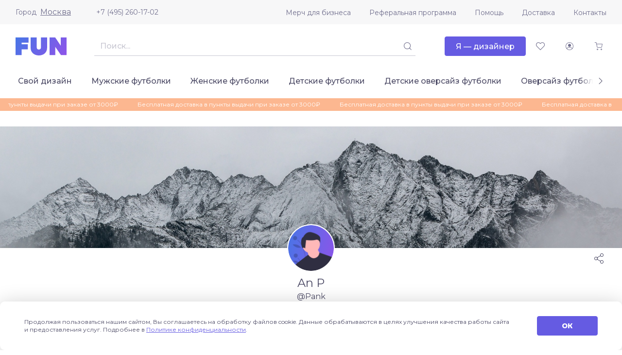

--- FILE ---
content_type: text/html; charset=UTF-8
request_url: https://fun.ru/designer/pank
body_size: 12205
content:
<!DOCTYPE html>
<html lang="ru">
<head>
    <meta charset="utf-8">
    <meta http-equiv="X-UA-Compatible" content="IE=edge">
    <meta name="viewport" content="initial-scale=1, width=device-width">
    <meta name="format-detection" content="telephone=no">
    <link rel="canonical" href="https://fun.ru/designer/pank"/>
    <link rel="apple-touch-icon" sizes="180x180" href="/apple-touch-icon.png">
    <link rel="icon" type="image/png" sizes="32x32" href="/favicon-32x32.png">
    <link rel="icon" type="image/png" sizes="16x16" href="/favicon-16x16.png">
    <link rel="mask-icon" href="/safari-pinned-tab.svg" color="#5bbad5">
    <link rel="manifest" href="/site.webmanifest">
    <meta name="msapplication-TileColor" content="#da532c">
    <meta name="theme-color" content="#ffffff">
        
    <!-- Diginetica -->
    <link rel="preconnect" href="https://cdn.diginetica.net/">
    <!-- Diginetica -->

    <link rel="preconnect" href="https://fonts.gstatic.com">
    <title>Pank: Магазин дизайнера</title>
    <meta name="description" content="Магазин дизайнера Pank">
    <meta name="csrf-param" content="_csrf-fun">
<meta name="csrf-token" content="pSThEZcfjzCsQORhRd4E6fY3I7VgdZWnPX_Th8yfqHD9ZZcko3DmRM8n3A8Thma-jwQa01Yy2tdsGuTzr_fmNQ==">

<link href="https://fonts.googleapis.com/css2?family=Montserrat:wght@400;500;800&amp;amp;display=swap" rel="stylesheet">
<link href="/css/vendor.css?v=1757688326" rel="stylesheet">
<link href="/css/main.css?v=1766740652" rel="stylesheet">
    <!-- Diginetica -->
    <script type="text/javascript">
        var digiScript = document.createElement('script');
        digiScript.src = '//cdn.diginetica.net/7541/client.js';
        digiScript.defer = true;
        digiScript.async = true;
        document.head.appendChild(digiScript);
    </script>
    <!-- Diginetica -->
</head>
<body>


<div class="app js--app">
    <div class="js--app__side-drawer"></div>
    <header class="app__header">
        <div class="app-header js--app-header">
            <div class="app-header__top">
                <div class="container">
                    <div class="app-header__top-inner">
                        <div class="js--user-location user-location">
                            <div class="user-location__toggler">
                                <div class="user-location__toggler-title">Город</div>
                                <div class="user-location__toggler-current"></div>
                            </div>
                        </div>
                        <a class="app-header__tel" href="tel:+74952601702">+7 (495) 260-17-02</a>
                        <ul class="menu app-header__menu">
    <li class="menu__item"><span class="menu__item-wrapper"><a class="menu__link" href="https://merch.fun.ru/" target="_blank">Мерч для бизнеса</a></span></li><li class="menu__item"><span class="menu__item-wrapper"><a class="menu__link" href="https://referral.fun.ru/" target="_blank">Реферальная программа</a></span></li><li class="menu__item"><span class="menu__item-wrapper"><a class="menu__link" href="/help">Помощь</a></span></li><li class="menu__item"><span class="menu__item-wrapper"><a class="menu__link" href="/delivery">Доставка</a></span></li><li class="menu__item"><span class="menu__item-wrapper"><a class="menu__link" href="/contacts">Контакты</a></span></li></ul>
                    </div>
                </div>
            </div>
            <div class="app-header__center">
                <div class="container">
                    <div class="app-header__center-inner">
                        <div class="app-header__side-drawer-btn">
							<div class="js--app-header__side-drawer-btn"></div>
						</div>
						<a class="app-header__logo-link" href="/">
                            <img class="app-header__logo" src="/images/a3f3343021fae2e5629f62d07cf4b340.svg" alt="">
                        </a>

                        <div class="app-header__search">
                            <div class="search js--search">
                                <button class="btn-icon search__mobile-btn _size_small _style_text" type="button">
                                    <span class="btn-icon__inner">
                                        <span class="btn-icon__icon funicon-search"></span>
                                    </span>
                                </button>
                                <div class="search__mainbody">
                                    <div class="search__field">
                                        <div class="textfield search__text-field">
                                            <input class="textfield__control" disabled type="text">
                                        </div>
                                        <button class="btn-icon search__submit _size_small _style_text _disabled" disabled type="button">
                                            <span class="btn-icon__inner">
                                                <span class="btn-icon__icon funicon-search"></span>
                                            </span>
                                        </button>
                                    </div>
                                </div>
                            </div>
                        </div>

                        <div class="app-header__btn-designer">
							<a href="https://designer.fun.ru/" class="btn" target="_blank">
                                <span class="btn__inner"><span class="btn__text">Я — дизайнер</span></span>
							</a>
						</div>

                        <div class="app-header__favorites">
                            <a href="/favorites" class="btn-icon app-header__favorites-btn _size_small _style_text" type="button">
                                <span class="btn-icon__inner">
                                    <span class="btn-icon__icon funicon-heart"></span>
                                </span>
                            </a>
                        </div>

                        <div class="app-header__account">
                            <div class="js--app-header__auth">
                                <button class="btn-icon app-header__account-btn _size_small _style_text _disabled" disabled type="button">
                                    <span class="btn-icon__inner">
                                        <span class="btn-icon__icon funicon-person"></span>
                                    </span>
                                </button>
                            </div>
                        </div>

                        <div class="app-header__cart">
                            <button class="js--app-header__cart-widget btn-icon app-header__cart-btn _size_small _style_text" type="button">
                                <span class="btn-icon__inner">
                                    <span class="btn-icon__icon funicon-shopping-cart"></span>
                                </span>
                            </button>
                        </div>

					</div>
				</div>
			</div>
			<div class="app-header__bottom">
				<div class="container">
					<div class="app-header__bottom-inner">
                        <div class="app-header__rubricator js--app-header__rubricator">
    </div>
					</div>
				</div>
			</div>
		</div>
	</header>
	<main class="app__body">

        <div class="page-promo-line__wrapper">
        <div class="page-promo-line">
            <div class="container">
                <div class="js--marquee" data-vue-marquee="{&quot;rootClasses&quot;:[&quot;promo-line&quot;],&quot;items&quot;:[&quot;Бесплатная доставка в пункты выдачи при заказе от 3000₽&quot;,&quot;Бесплатная доставка в пункты выдачи при заказе от 3000₽&quot;,&quot;Бесплатная доставка в пункты выдачи при заказе от 3000₽&quot;],&quot;isAutoStop&quot;:true,&quot;duration&quot;:25000}"></div>
            </div>
        </div>
    </div>
    
	<div class="designer-shop">
<div class="designer-shop__header">
    <div class="designer-shop-header js--designer-shop-header">
        <div class="designer-shop-header__banner js--designer-shop-header__banner" style="background-image: url(/upload/fb/eb/fbeb178494.jpg)"></div>
        <div class="container">
            <div class="designer-shop-header__content">
                                <div class="designer-shop-header__user">
                    <div class="designer-shop-header__user-avatar">
                        <span class="avatar">
                            <span class="avatar__img" style="background-image: url(/images/9cce7cbeff3673503921fe55986552ef.png)" alt=""></span>
                        </span>
                    </div>
                    <div class="designer-shop-header__user-name">An P</div>
                    <div class="designer-shop-header__user-nickname">@Pank</div>
                </div>
                <div class="designer-shop-header__actions">
                    
                                        <button type="button" class="share js--share btn-icon _style_text" data-app-share='{"url":"http:\/\/fun.ru\/designer\/pank"}'>                        <span class="btn-icon__inner">
                            <span class="btn-icon__icon funicon-share-2"></span>
                        </span>
                    </button>                </div>

                                            </div>
        </div>
    </div>
</div>
<div class="container">
    <div class="designer-shop__content js--content-designer-shop">
    
<div class="designer-shop__catalog-controls">
    <form class="catalog-controls js--catalog-controls "
          autocomplete="off">
        
                <div class="catalog-controls__filter-btn">
            <button class="btn _full-width-mobile js--catalog-controls__filter-btn _size_small _style_outlined"
                    type="button">
                <span class="btn__inner">
                    <span class="btn__icon _before funicon-filter"></span>
                    <span class="btn__icon _before _extra funicon-cross"></span>
                    <span class="btn__text">Фильтр</span>
                </span>
            </button>
        </div>

        <h1 class="catalog-controls__header">&nbsp;</h1>

        <div class="catalog-controls__sort">
    <div class="sort js--sort">
        <div class="sort__wrapper">
                        <div class="pseudo-select js--pseudo-select _full-bordered" data-pseudo-select='{"name":"sort","items":[{"selected":true,"text":"по новизне","value":"new"},{"selected":false,"text":"по популярности","value":"popular"},{"icon":"funicon-bar-chart","iconAfter":true,"text":"по цене","value":"price-asc","selected":false},{"icon":"funicon-bar-chart _desc","iconAfter":true,"text":"по цене","value":"price-desc","selected":false}],"fullBordered":true,"size":"small"}'>            <div class="pseudo-select__current">
                <div class="preloader"></div>
            </div>
            </div>        </div>
    </div>
</div>

        <div class="catalog-controls__filter js--catalog-controls__filter">
    <div class="catalog-filter js--catalog-filter" data-active-fieldset="1">
        <div class="catalog-filter__tabs">
            <div class="tabs">
                <div class="tabs__item">
                    <button class="tabs__btn js--catalog-filter__tabs-btn _active" type="button">Категории</button>
                </div>
                <div class="tabs__item">
                    <button class="tabs__btn js--catalog-filter__tabs-btn" type="button">Цвет</button>
                </div>
            </div>
        </div>
        <div class="catalog-filter__fieldsets">
            <fieldset class="catalog-filter__fieldset _type_link _active">
                <h4 class="catalog-filter__fieldset-title">Категории</h4>
                <div class="catalog-filter__fieldset-body">
                    <div class="catalog-filter__fieldset-item">
                        <a class="catalog-filter__link _active" href="/designer/pank?sort=new">Все категории</a>
                    </div>
                    <div class="catalog-filter__fieldset-item"><a class="catalog-filter__link " href="/designer/pank/men-tshirts?sort=new">Мужские футболки</a></div><div class="catalog-filter__fieldset-item"><a class="catalog-filter__link " href="/designer/pank/women-tshirts?sort=new">Женские футболки</a></div><div class="catalog-filter__fieldset-item"><a class="catalog-filter__link " href="/designer/pank/tshirts-oversize?sort=new">Футболки оверсайз унисекс</a></div><div class="catalog-filter__fieldset-item"><a class="catalog-filter__link " href="/designer/pank/kids-tshirts?sort=new">Детские футболки</a></div><div class="catalog-filter__fieldset-item"><a class="catalog-filter__link " href="/designer/pank/kids-tshirts-oversize?sort=new">Детские оверсайз футболки</a></div><div class="catalog-filter__fieldset-item"><a class="catalog-filter__link " href="/designer/pank/hoodie-oversize?sort=new">Толстовки (худи) оверсайз</a></div><div class="catalog-filter__fieldset-item"><a class="catalog-filter__link " href="/designer/pank/men-hoodies?sort=new">Мужские толстовки</a></div><div class="catalog-filter__fieldset-item"><a class="catalog-filter__link " href="/designer/pank/men-sweatshirts?sort=new">Мужские свитшоты</a></div><div class="catalog-filter__fieldset-item"><a class="catalog-filter__link " href="/designer/pank/women-sweatshirts?sort=new">Женские свитшоты</a></div><div class="catalog-filter__fieldset-item"><a class="catalog-filter__link " href="/designer/pank/bags?sort=new">Сумки</a></div><div class="catalog-filter__fieldset-item"><a class="catalog-filter__link " href="/designer/pank/diary?sort=new">Ежедневники</a></div><div class="catalog-filter__fieldset-item"><a class="catalog-filter__link " href="/designer/pank/mugs?sort=new">Кружки</a></div><div class="catalog-filter__fieldset-item"><a class="catalog-filter__link " href="/designer/pank/bottle?sort=new">Бутылки для воды</a></div><div class="catalog-filter__fieldset-item"><a class="catalog-filter__link " href="/designer/pank/thermos?sort=new">Термосы</a></div>                </div>
            </fieldset>
            <fieldset class="catalog-filter__fieldset _type_color">
                <h4 class="catalog-filter__fieldset-title">Цвет</h4>
                <div class="catalog-filter__fieldset-body">
                    <div class="field">
                        <div class="field__wrapper">
                            <div class="field__control">
                                <div class="field__grid-colors">
                                    
                                            <div class="catalog-filter__fieldset-item">
                                                <div class="color _bordered js--tooltip" data-tooltip="{&quot;content&quot;:&quot;бежевый&quot;}">
                                                    <label class="color__label">
                                                        <input class="color__control" type="radio" name="color" value="beige" >
                                                        <span class="color__color-wrapper">
                                                            <span class="color__color" style="background: #f5f5dc"></span>
                                                        </span>
                                                    </label>
                                                </div>
                                            </div>
                                        
                                            <div class="catalog-filter__fieldset-item">
                                                <div class="color _bordered js--tooltip" data-tooltip="{&quot;content&quot;:&quot;белый&quot;}">
                                                    <label class="color__label">
                                                        <input class="color__control" type="radio" name="color" value="white" >
                                                        <span class="color__color-wrapper">
                                                            <span class="color__color" style="background: #ffffff"></span>
                                                        </span>
                                                    </label>
                                                </div>
                                            </div>
                                        
                                            <div class="catalog-filter__fieldset-item">
                                                <div class="color _bordered js--tooltip" data-tooltip="{&quot;content&quot;:&quot;белый глянцевый&quot;}">
                                                    <label class="color__label">
                                                        <input class="color__control" type="radio" name="color" value="whiteGlossy" >
                                                        <span class="color__color-wrapper">
                                                            <span class="color__color" style="background: #ffffff"></span>
                                                        </span>
                                                    </label>
                                                </div>
                                            </div>
                                        
                                            <div class="catalog-filter__fieldset-item">
                                                <div class="color _bordered js--tooltip" data-tooltip="{&quot;content&quot;:&quot;белый/голубой&quot;}">
                                                    <label class="color__label">
                                                        <input class="color__control" type="radio" name="color" value="whiteLightBlue" >
                                                        <span class="color__color-wrapper">
                                                            <span class="color__color" style="background: #00bfff"></span>
                                                        </span>
                                                    </label>
                                                </div>
                                            </div>
                                        
                                            <div class="catalog-filter__fieldset-item">
                                                <div class="color _bordered js--tooltip" data-tooltip="{&quot;content&quot;:&quot;белый/желтый&quot;}">
                                                    <label class="color__label">
                                                        <input class="color__control" type="radio" name="color" value="whiteYellow" >
                                                        <span class="color__color-wrapper">
                                                            <span class="color__color" style="background: #FFD100"></span>
                                                        </span>
                                                    </label>
                                                </div>
                                            </div>
                                        
                                            <div class="catalog-filter__fieldset-item">
                                                <div class="color _bordered js--tooltip" data-tooltip="{&quot;content&quot;:&quot;белый/зеленое яблоко&quot;}">
                                                    <label class="color__label">
                                                        <input class="color__control" type="radio" name="color" value="whiteGreenApple" >
                                                        <span class="color__color-wrapper">
                                                            <span class="color__color" style="background: #7cfc00"></span>
                                                        </span>
                                                    </label>
                                                </div>
                                            </div>
                                        
                                            <div class="catalog-filter__fieldset-item">
                                                <div class="color _bordered js--tooltip" data-tooltip="{&quot;content&quot;:&quot;белый/красный&quot;}">
                                                    <label class="color__label">
                                                        <input class="color__control" type="radio" name="color" value="whiteRed" >
                                                        <span class="color__color-wrapper">
                                                            <span class="color__color" style="background: #D6001C"></span>
                                                        </span>
                                                    </label>
                                                </div>
                                            </div>
                                        
                                            <div class="catalog-filter__fieldset-item">
                                                <div class="color _bordered js--tooltip" data-tooltip="{&quot;content&quot;:&quot;белый меланж&quot;}">
                                                    <label class="color__label">
                                                        <input class="color__control" type="radio" name="color" value="whiteMelange" >
                                                        <span class="color__color-wrapper">
                                                            <span class="color__color" style="background: #e2e2e2"></span>
                                                        </span>
                                                    </label>
                                                </div>
                                            </div>
                                        
                                            <div class="catalog-filter__fieldset-item">
                                                <div class="color _bordered js--tooltip" data-tooltip="{&quot;content&quot;:&quot;белый/оранжевый&quot;}">
                                                    <label class="color__label">
                                                        <input class="color__control" type="radio" name="color" value="whiteOrange" >
                                                        <span class="color__color-wrapper">
                                                            <span class="color__color" style="background: #ff8000"></span>
                                                        </span>
                                                    </label>
                                                </div>
                                            </div>
                                        
                                            <div class="catalog-filter__fieldset-item">
                                                <div class="color _bordered js--tooltip" data-tooltip="{&quot;content&quot;:&quot;белый/синий&quot;}">
                                                    <label class="color__label">
                                                        <input class="color__control" type="radio" name="color" value="whiteBlue" >
                                                        <span class="color__color-wrapper">
                                                            <span class="color__color" style="background: #1D4289"></span>
                                                        </span>
                                                    </label>
                                                </div>
                                            </div>
                                        
                                            <div class="catalog-filter__fieldset-item">
                                                <div class="color _bordered js--tooltip" data-tooltip="{&quot;content&quot;:&quot;белый/фиолетовый&quot;}">
                                                    <label class="color__label">
                                                        <input class="color__control" type="radio" name="color" value="whiteViolet" >
                                                        <span class="color__color-wrapper">
                                                            <span class="color__color" style="background: #653379"></span>
                                                        </span>
                                                    </label>
                                                </div>
                                            </div>
                                        
                                            <div class="catalog-filter__fieldset-item">
                                                <div class="color _bordered js--tooltip" data-tooltip="{&quot;content&quot;:&quot;белый/черный&quot;}">
                                                    <label class="color__label">
                                                        <input class="color__control" type="radio" name="color" value="whiteBlack" >
                                                        <span class="color__color-wrapper">
                                                            <span class="color__color" style="background: #000000"></span>
                                                        </span>
                                                    </label>
                                                </div>
                                            </div>
                                        
                                            <div class="catalog-filter__fieldset-item">
                                                <div class="color _bordered js--tooltip" data-tooltip="{&quot;content&quot;:&quot;бирюзовый&quot;}">
                                                    <label class="color__label">
                                                        <input class="color__control" type="radio" name="color" value="turquoise" >
                                                        <span class="color__color-wrapper">
                                                            <span class="color__color" style="background: #00b2a9"></span>
                                                        </span>
                                                    </label>
                                                </div>
                                            </div>
                                        
                                            <div class="catalog-filter__fieldset-item">
                                                <div class="color _bordered js--tooltip" data-tooltip="{&quot;content&quot;:&quot;бордовый&quot;}">
                                                    <label class="color__label">
                                                        <input class="color__control" type="radio" name="color" value="burgundy" >
                                                        <span class="color__color-wrapper">
                                                            <span class="color__color" style="background: #b00000"></span>
                                                        </span>
                                                    </label>
                                                </div>
                                            </div>
                                        
                                            <div class="catalog-filter__fieldset-item">
                                                <div class="color _bordered js--tooltip" data-tooltip="{&quot;content&quot;:&quot;шоколадный&quot;}">
                                                    <label class="color__label">
                                                        <input class="color__control" type="radio" name="color" value="" >
                                                        <span class="color__color-wrapper">
                                                            <span class="color__color" style="background: #53403c"></span>
                                                        </span>
                                                    </label>
                                                </div>
                                            </div>
                                        
                                            <div class="catalog-filter__fieldset-item">
                                                <div class="color _bordered js--tooltip" data-tooltip="{&quot;content&quot;:&quot;бургунди&quot;}">
                                                    <label class="color__label">
                                                        <input class="color__control" type="radio" name="color" value="burgundyError" >
                                                        <span class="color__color-wrapper">
                                                            <span class="color__color" style="background: #800020"></span>
                                                        </span>
                                                    </label>
                                                </div>
                                            </div>
                                        
                                            <div class="catalog-filter__fieldset-item">
                                                <div class="color _bordered js--tooltip" data-tooltip="{&quot;content&quot;:&quot;винный&quot;}">
                                                    <label class="color__label">
                                                        <input class="color__control" type="radio" name="color" value="wine" >
                                                        <span class="color__color-wrapper">
                                                            <span class="color__color" style="background: #722f37"></span>
                                                        </span>
                                                    </label>
                                                </div>
                                            </div>
                                        
                                            <div class="catalog-filter__fieldset-item">
                                                <div class="color _bordered js--tooltip" data-tooltip="{&quot;content&quot;:&quot;голубой&quot;}">
                                                    <label class="color__label">
                                                        <input class="color__control" type="radio" name="color" value="lightBlue" >
                                                        <span class="color__color-wrapper">
                                                            <span class="color__color" style="background: #00bfff"></span>
                                                        </span>
                                                    </label>
                                                </div>
                                            </div>
                                        
                                            <div class="catalog-filter__fieldset-item">
                                                <div class="color _bordered js--tooltip" data-tooltip="{&quot;content&quot;:&quot;желтый&quot;}">
                                                    <label class="color__label">
                                                        <input class="color__control" type="radio" name="color" value="yellow" >
                                                        <span class="color__color-wrapper">
                                                            <span class="color__color" style="background: #ffd700"></span>
                                                        </span>
                                                    </label>
                                                </div>
                                            </div>
                                        
                                            <div class="catalog-filter__fieldset-item">
                                                <div class="color _bordered js--tooltip" data-tooltip="{&quot;content&quot;:&quot;желтый/белый&quot;}">
                                                    <label class="color__label">
                                                        <input class="color__control" type="radio" name="color" value="yellowWhite" >
                                                        <span class="color__color-wrapper">
                                                            <span class="color__color" style="background: #FFD100"></span>
                                                        </span>
                                                    </label>
                                                </div>
                                            </div>
                                        
                                            <div class="catalog-filter__fieldset-item">
                                                <div class="color _bordered js--tooltip" data-tooltip="{&quot;content&quot;:&quot;желтый неоновый&quot;}">
                                                    <label class="color__label">
                                                        <input class="color__control" type="radio" name="color" value="neonYellow" >
                                                        <span class="color__color-wrapper">
                                                            <span class="color__color" style="background: #D7DE2D"></span>
                                                        </span>
                                                    </label>
                                                </div>
                                            </div>
                                        
                                            <div class="catalog-filter__fieldset-item">
                                                <div class="color _bordered js--tooltip" data-tooltip="{&quot;content&quot;:&quot;желтый охра&quot;}">
                                                    <label class="color__label">
                                                        <input class="color__control" type="radio" name="color" value="yellowOcher" >
                                                        <span class="color__color-wrapper">
                                                            <span class="color__color" style="background: #b89c50"></span>
                                                        </span>
                                                    </label>
                                                </div>
                                            </div>
                                        
                                            <div class="catalog-filter__fieldset-item">
                                                <div class="color _bordered js--tooltip" data-tooltip="{&quot;content&quot;:&quot;желтый/черный&quot;}">
                                                    <label class="color__label">
                                                        <input class="color__control" type="radio" name="color" value="yellowBlack" >
                                                        <span class="color__color-wrapper">
                                                            <span class="color__color" style="background: #ffd700"></span>
                                                        </span>
                                                    </label>
                                                </div>
                                            </div>
                                        
                                            <div class="catalog-filter__fieldset-item">
                                                <div class="color _bordered js--tooltip" data-tooltip="{&quot;content&quot;:&quot;зеленое яблоко&quot;}">
                                                    <label class="color__label">
                                                        <input class="color__control" type="radio" name="color" value="greenApple" >
                                                        <span class="color__color-wrapper">
                                                            <span class="color__color" style="background: #7cfc00"></span>
                                                        </span>
                                                    </label>
                                                </div>
                                            </div>
                                        
                                            <div class="catalog-filter__fieldset-item">
                                                <div class="color _bordered js--tooltip" data-tooltip="{&quot;content&quot;:&quot;зеленое яблоко/черный&quot;}">
                                                    <label class="color__label">
                                                        <input class="color__control" type="radio" name="color" value="greenAppleBlack" >
                                                        <span class="color__color-wrapper">
                                                            <span class="color__color" style="background: #7cfc00"></span>
                                                        </span>
                                                    </label>
                                                </div>
                                            </div>
                                        
                                            <div class="catalog-filter__fieldset-item">
                                                <div class="color _bordered js--tooltip" data-tooltip="{&quot;content&quot;:&quot;зеленый&quot;}">
                                                    <label class="color__label">
                                                        <input class="color__control" type="radio" name="color" value="green" >
                                                        <span class="color__color-wrapper">
                                                            <span class="color__color" style="background: #228b22"></span>
                                                        </span>
                                                    </label>
                                                </div>
                                            </div>
                                        
                                            <div class="catalog-filter__fieldset-item">
                                                <div class="color _bordered js--tooltip" data-tooltip="{&quot;content&quot;:&quot;зеленый флуор&quot;}">
                                                    <label class="color__label">
                                                        <input class="color__control" type="radio" name="color" value="greenFluor" >
                                                        <span class="color__color-wrapper">
                                                            <span class="color__color" style="background: #44944a"></span>
                                                        </span>
                                                    </label>
                                                </div>
                                            </div>
                                        
                                            <div class="catalog-filter__fieldset-item">
                                                <div class="color _bordered js--tooltip" data-tooltip="{&quot;content&quot;:&quot;коралловый&quot;}">
                                                    <label class="color__label">
                                                        <input class="color__control" type="radio" name="color" value="coral" >
                                                        <span class="color__color-wrapper">
                                                            <span class="color__color" style="background: #ed6764"></span>
                                                        </span>
                                                    </label>
                                                </div>
                                            </div>
                                        
                                            <div class="catalog-filter__fieldset-item">
                                                <div class="color _bordered js--tooltip" data-tooltip="{&quot;content&quot;:&quot;красный&quot;}">
                                                    <label class="color__label">
                                                        <input class="color__control" type="radio" name="color" value="red" >
                                                        <span class="color__color-wrapper">
                                                            <span class="color__color" style="background: #ff0000"></span>
                                                        </span>
                                                    </label>
                                                </div>
                                            </div>
                                        
                                            <div class="catalog-filter__fieldset-item">
                                                <div class="color _bordered js--tooltip" data-tooltip="{&quot;content&quot;:&quot;красный/белый&quot;}">
                                                    <label class="color__label">
                                                        <input class="color__control" type="radio" name="color" value="redWhite" >
                                                        <span class="color__color-wrapper">
                                                            <span class="color__color" style="background: #DC3F35"></span>
                                                        </span>
                                                    </label>
                                                </div>
                                            </div>
                                        
                                            <div class="catalog-filter__fieldset-item">
                                                <div class="color _bordered js--tooltip" data-tooltip="{&quot;content&quot;:&quot;красный/черный&quot;}">
                                                    <label class="color__label">
                                                        <input class="color__control" type="radio" name="color" value="redBlack" >
                                                        <span class="color__color-wrapper">
                                                            <span class="color__color" style="background: #ff0000"></span>
                                                        </span>
                                                    </label>
                                                </div>
                                            </div>
                                        
                                            <div class="catalog-filter__fieldset-item">
                                                <div class="color _bordered js--tooltip" data-tooltip="{&quot;content&quot;:&quot;лайм&quot;}">
                                                    <label class="color__label">
                                                        <input class="color__control" type="radio" name="color" value="lime" >
                                                        <span class="color__color-wrapper">
                                                            <span class="color__color" style="background: #8cd347"></span>
                                                        </span>
                                                    </label>
                                                </div>
                                            </div>
                                        
                                            <div class="catalog-filter__fieldset-item">
                                                <div class="color _bordered js--tooltip" data-tooltip="{&quot;content&quot;:&quot;ментоловый&quot;}">
                                                    <label class="color__label">
                                                        <input class="color__control" type="radio" name="color" value="menthol" >
                                                        <span class="color__color-wrapper">
                                                            <span class="color__color" style="background: #c1f9a2"></span>
                                                        </span>
                                                    </label>
                                                </div>
                                            </div>
                                        
                                            <div class="catalog-filter__fieldset-item">
                                                <div class="color _bordered js--tooltip" data-tooltip="{&quot;content&quot;:&quot;морская волна&quot;}">
                                                    <label class="color__label">
                                                        <input class="color__control" type="radio" name="color" value="aquamarine" >
                                                        <span class="color__color-wrapper">
                                                            <span class="color__color" style="background: #7fffd4"></span>
                                                        </span>
                                                    </label>
                                                </div>
                                            </div>
                                        
                                            <div class="catalog-filter__fieldset-item">
                                                <div class="color _bordered js--tooltip" data-tooltip="{&quot;content&quot;:&quot;мятный&quot;}">
                                                    <label class="color__label">
                                                        <input class="color__control" type="radio" name="color" value="mint" >
                                                        <span class="color__color-wrapper">
                                                            <span class="color__color" style="background: #78d7b7"></span>
                                                        </span>
                                                    </label>
                                                </div>
                                            </div>
                                        
                                            <div class="catalog-filter__fieldset-item">
                                                <div class="color _bordered js--tooltip" data-tooltip="{&quot;content&quot;:&quot;небесно-голубой&quot;}">
                                                    <label class="color__label">
                                                        <input class="color__control" type="radio" name="color" value="skyBlue" >
                                                        <span class="color__color-wrapper">
                                                            <span class="color__color" style="background: #00bfff"></span>
                                                        </span>
                                                    </label>
                                                </div>
                                            </div>
                                        
                                            <div class="catalog-filter__fieldset-item">
                                                <div class="color _bordered js--tooltip" data-tooltip="{&quot;content&quot;:&quot;нежно-розовый&quot;}">
                                                    <label class="color__label">
                                                        <input class="color__control" type="radio" name="color" value="lightPink" >
                                                        <span class="color__color-wrapper">
                                                            <span class="color__color" style="background: #ffb6c1"></span>
                                                        </span>
                                                    </label>
                                                </div>
                                            </div>
                                        
                                            <div class="catalog-filter__fieldset-item">
                                                <div class="color _bordered js--tooltip" data-tooltip="{&quot;content&quot;:&quot;оливковый&quot;}">
                                                    <label class="color__label">
                                                        <input class="color__control" type="radio" name="color" value="olive" >
                                                        <span class="color__color-wrapper">
                                                            <span class="color__color" style="background: #bbb6a2"></span>
                                                        </span>
                                                    </label>
                                                </div>
                                            </div>
                                        
                                            <div class="catalog-filter__fieldset-item">
                                                <div class="color _bordered js--tooltip" data-tooltip="{&quot;content&quot;:&quot;оранжевый&quot;}">
                                                    <label class="color__label">
                                                        <input class="color__control" type="radio" name="color" value="orange" >
                                                        <span class="color__color-wrapper">
                                                            <span class="color__color" style="background: #ff4500"></span>
                                                        </span>
                                                    </label>
                                                </div>
                                            </div>
                                        
                                            <div class="catalog-filter__fieldset-item">
                                                <div class="color _bordered js--tooltip" data-tooltip="{&quot;content&quot;:&quot;оранжевый флуор&quot;}">
                                                    <label class="color__label">
                                                        <input class="color__control" type="radio" name="color" value="orangeFluor" >
                                                        <span class="color__color-wrapper">
                                                            <span class="color__color" style="background: #ff8000"></span>
                                                        </span>
                                                    </label>
                                                </div>
                                            </div>
                                        
                                            <div class="catalog-filter__fieldset-item">
                                                <div class="color _bordered js--tooltip" data-tooltip="{&quot;content&quot;:&quot;оранжевый/черный&quot;}">
                                                    <label class="color__label">
                                                        <input class="color__control" type="radio" name="color" value="orangeBlack" >
                                                        <span class="color__color-wrapper">
                                                            <span class="color__color" style="background: #ff8000"></span>
                                                        </span>
                                                    </label>
                                                </div>
                                            </div>
                                        
                                            <div class="catalog-filter__fieldset-item">
                                                <div class="color _bordered js--tooltip" data-tooltip="{&quot;content&quot;:&quot;прозрачный&quot;}">
                                                    <label class="color__label">
                                                        <input class="color__control" type="radio" name="color" value="transparent" >
                                                        <span class="color__color-wrapper">
                                                            <span class="color__color" style="background: #ffffff"></span>
                                                        </span>
                                                    </label>
                                                </div>
                                            </div>
                                        
                                            <div class="catalog-filter__fieldset-item">
                                                <div class="color _bordered js--tooltip" data-tooltip="{&quot;content&quot;:&quot;розовый&quot;}">
                                                    <label class="color__label">
                                                        <input class="color__control" type="radio" name="color" value="pinkFluor" >
                                                        <span class="color__color-wrapper">
                                                            <span class="color__color" style="background: #f19cbb"></span>
                                                        </span>
                                                    </label>
                                                </div>
                                            </div>
                                        
                                            <div class="catalog-filter__fieldset-item">
                                                <div class="color _bordered js--tooltip" data-tooltip="{&quot;content&quot;:&quot;светло-серый&quot;}">
                                                    <label class="color__label">
                                                        <input class="color__control" type="radio" name="color" value="lightGray" >
                                                        <span class="color__color-wrapper">
                                                            <span class="color__color" style="background: #d0d0d0"></span>
                                                        </span>
                                                    </label>
                                                </div>
                                            </div>
                                        
                                            <div class="catalog-filter__fieldset-item">
                                                <div class="color _bordered js--tooltip" data-tooltip="{&quot;content&quot;:&quot;серый&quot;}">
                                                    <label class="color__label">
                                                        <input class="color__control" type="radio" name="color" value="grey" >
                                                        <span class="color__color-wrapper">
                                                            <span class="color__color" style="background: #bdbdbd"></span>
                                                        </span>
                                                    </label>
                                                </div>
                                            </div>
                                        
                                            <div class="catalog-filter__fieldset-item">
                                                <div class="color _bordered js--tooltip" data-tooltip="{&quot;content&quot;:&quot;серый/белый&quot;}">
                                                    <label class="color__label">
                                                        <input class="color__control" type="radio" name="color" value="greyWhite" >
                                                        <span class="color__color-wrapper">
                                                            <span class="color__color" style="background: #716E6A"></span>
                                                        </span>
                                                    </label>
                                                </div>
                                            </div>
                                        
                                            <div class="catalog-filter__fieldset-item">
                                                <div class="color _bordered js--tooltip" data-tooltip="{&quot;content&quot;:&quot;серый/голубой&quot;}">
                                                    <label class="color__label">
                                                        <input class="color__control" type="radio" name="color" value="greyLightblue" >
                                                        <span class="color__color-wrapper">
                                                            <span class="color__color" style="background: #00bfff"></span>
                                                        </span>
                                                    </label>
                                                </div>
                                            </div>
                                        
                                            <div class="catalog-filter__fieldset-item">
                                                <div class="color _bordered js--tooltip" data-tooltip="{&quot;content&quot;:&quot;серый/зеленый&quot;}">
                                                    <label class="color__label">
                                                        <input class="color__control" type="radio" name="color" value="greyGreen" >
                                                        <span class="color__color-wrapper">
                                                            <span class="color__color" style="background: #228b22"></span>
                                                        </span>
                                                    </label>
                                                </div>
                                            </div>
                                        
                                            <div class="catalog-filter__fieldset-item">
                                                <div class="color _bordered js--tooltip" data-tooltip="{&quot;content&quot;:&quot;серый/красный&quot;}">
                                                    <label class="color__label">
                                                        <input class="color__control" type="radio" name="color" value="grayRed" >
                                                        <span class="color__color-wrapper">
                                                            <span class="color__color" style="background: #ff0000"></span>
                                                        </span>
                                                    </label>
                                                </div>
                                            </div>
                                        
                                            <div class="catalog-filter__fieldset-item">
                                                <div class="color _bordered js--tooltip" data-tooltip="{&quot;content&quot;:&quot;серый меланж&quot;}">
                                                    <label class="color__label">
                                                        <input class="color__control" type="radio" name="color" value="greyMelange" >
                                                        <span class="color__color-wrapper">
                                                            <span class="color__color" style="background: #a9a9a9"></span>
                                                        </span>
                                                    </label>
                                                </div>
                                            </div>
                                        
                                            <div class="catalog-filter__fieldset-item">
                                                <div class="color _bordered js--tooltip" data-tooltip="{&quot;content&quot;:&quot;серый меланж&quot;}">
                                                    <label class="color__label">
                                                        <input class="color__control" type="radio" name="color" value="grayMelange" >
                                                        <span class="color__color-wrapper">
                                                            <span class="color__color" style="background: #a9a9a9"></span>
                                                        </span>
                                                    </label>
                                                </div>
                                            </div>
                                        
                                            <div class="catalog-filter__fieldset-item">
                                                <div class="color _bordered js--tooltip" data-tooltip="{&quot;content&quot;:&quot;серый/оранжевый&quot;}">
                                                    <label class="color__label">
                                                        <input class="color__control" type="radio" name="color" value="greyOrange" >
                                                        <span class="color__color-wrapper">
                                                            <span class="color__color" style="background: #ff4500"></span>
                                                        </span>
                                                    </label>
                                                </div>
                                            </div>
                                        
                                            <div class="catalog-filter__fieldset-item">
                                                <div class="color _bordered js--tooltip" data-tooltip="{&quot;content&quot;:&quot;серый/светло-серый&quot;}">
                                                    <label class="color__label">
                                                        <input class="color__control" type="radio" name="color" value="greyLightgrey" >
                                                        <span class="color__color-wrapper">
                                                            <span class="color__color" style="background: #d0d0d0"></span>
                                                        </span>
                                                    </label>
                                                </div>
                                            </div>
                                        
                                            <div class="catalog-filter__fieldset-item">
                                                <div class="color _bordered js--tooltip" data-tooltip="{&quot;content&quot;:&quot;серый/синий&quot;}">
                                                    <label class="color__label">
                                                        <input class="color__control" type="radio" name="color" value="grayBlue" >
                                                        <span class="color__color-wrapper">
                                                            <span class="color__color" style="background: #122FAA"></span>
                                                        </span>
                                                    </label>
                                                </div>
                                            </div>
                                        
                                            <div class="catalog-filter__fieldset-item">
                                                <div class="color _bordered js--tooltip" data-tooltip="{&quot;content&quot;:&quot;серый/черный&quot;}">
                                                    <label class="color__label">
                                                        <input class="color__control" type="radio" name="color" value="grayBlack" >
                                                        <span class="color__color-wrapper">
                                                            <span class="color__color" style="background: #000000"></span>
                                                        </span>
                                                    </label>
                                                </div>
                                            </div>
                                        
                                            <div class="catalog-filter__fieldset-item">
                                                <div class="color _bordered js--tooltip" data-tooltip="{&quot;content&quot;:&quot;сине-черный&quot;}">
                                                    <label class="color__label">
                                                        <input class="color__control" type="radio" name="color" value="blueandBlack" >
                                                        <span class="color__color-wrapper">
                                                            <span class="color__color" style="background: #222326"></span>
                                                        </span>
                                                    </label>
                                                </div>
                                            </div>
                                        
                                            <div class="catalog-filter__fieldset-item">
                                                <div class="color _bordered js--tooltip" data-tooltip="{&quot;content&quot;:&quot;синий&quot;}">
                                                    <label class="color__label">
                                                        <input class="color__control" type="radio" name="color" value="blue" >
                                                        <span class="color__color-wrapper">
                                                            <span class="color__color" style="background: #122FAA"></span>
                                                        </span>
                                                    </label>
                                                </div>
                                            </div>
                                        
                                            <div class="catalog-filter__fieldset-item">
                                                <div class="color _bordered js--tooltip" data-tooltip="{&quot;content&quot;:&quot;синий&quot;}">
                                                    <label class="color__label">
                                                        <input class="color__control" type="radio" name="color" value="kingBlue" >
                                                        <span class="color__color-wrapper">
                                                            <span class="color__color" style="background: #2f80ed"></span>
                                                        </span>
                                                    </label>
                                                </div>
                                            </div>
                                        
                                            <div class="catalog-filter__fieldset-item">
                                                <div class="color _bordered js--tooltip" data-tooltip="{&quot;content&quot;:&quot;синий/белый&quot;}">
                                                    <label class="color__label">
                                                        <input class="color__control" type="radio" name="color" value="blueWhite" >
                                                        <span class="color__color-wrapper">
                                                            <span class="color__color" style="background: #003594"></span>
                                                        </span>
                                                    </label>
                                                </div>
                                            </div>
                                        
                                            <div class="catalog-filter__fieldset-item">
                                                <div class="color _bordered js--tooltip" data-tooltip="{&quot;content&quot;:&quot;синий флуор&quot;}">
                                                    <label class="color__label">
                                                        <input class="color__control" type="radio" name="color" value="blueFluor" >
                                                        <span class="color__color-wrapper">
                                                            <span class="color__color" style="background: #4169E1"></span>
                                                        </span>
                                                    </label>
                                                </div>
                                            </div>
                                        
                                            <div class="catalog-filter__fieldset-item">
                                                <div class="color _bordered js--tooltip" data-tooltip="{&quot;content&quot;:&quot;синий/черный&quot;}">
                                                    <label class="color__label">
                                                        <input class="color__control" type="radio" name="color" value="blueBlack" >
                                                        <span class="color__color-wrapper">
                                                            <span class="color__color" style="background: #122FAA"></span>
                                                        </span>
                                                    </label>
                                                </div>
                                            </div>
                                        
                                            <div class="catalog-filter__fieldset-item">
                                                <div class="color _bordered js--tooltip" data-tooltip="{&quot;content&quot;:&quot;сиреневый&quot;}">
                                                    <label class="color__label">
                                                        <input class="color__control" type="radio" name="color" value="lilac" >
                                                        <span class="color__color-wrapper">
                                                            <span class="color__color" style="background: #c8a2c8"></span>
                                                        </span>
                                                    </label>
                                                </div>
                                            </div>
                                        
                                            <div class="catalog-filter__fieldset-item">
                                                <div class="color _bordered js--tooltip" data-tooltip="{&quot;content&quot;:&quot;средне-серый&quot;}">
                                                    <label class="color__label">
                                                        <input class="color__control" type="radio" name="color" value="greyMedium" >
                                                        <span class="color__color-wrapper">
                                                            <span class="color__color" style="background: #808080"></span>
                                                        </span>
                                                    </label>
                                                </div>
                                            </div>
                                        
                                            <div class="catalog-filter__fieldset-item">
                                                <div class="color _bordered js--tooltip" data-tooltip="{&quot;content&quot;:&quot;темно-бордовый&quot;}">
                                                    <label class="color__label">
                                                        <input class="color__control" type="radio" name="color" value="darkBurgundy" >
                                                        <span class="color__color-wrapper">
                                                            <span class="color__color" style="background: #"></span>
                                                        </span>
                                                    </label>
                                                </div>
                                            </div>
                                        
                                            <div class="catalog-filter__fieldset-item">
                                                <div class="color _bordered js--tooltip" data-tooltip="{&quot;content&quot;:&quot;темно-зеленый&quot;}">
                                                    <label class="color__label">
                                                        <input class="color__control" type="radio" name="color" value="darkGreen" >
                                                        <span class="color__color-wrapper">
                                                            <span class="color__color" style="background: #013220"></span>
                                                        </span>
                                                    </label>
                                                </div>
                                            </div>
                                        
                                            <div class="catalog-filter__fieldset-item">
                                                <div class="color _bordered js--tooltip" data-tooltip="{&quot;content&quot;:&quot;темно-розовый&quot;}">
                                                    <label class="color__label">
                                                        <input class="color__control" type="radio" name="color" value="darkPink" >
                                                        <span class="color__color-wrapper">
                                                            <span class="color__color" style="background: #e75480"></span>
                                                        </span>
                                                    </label>
                                                </div>
                                            </div>
                                        
                                            <div class="catalog-filter__fieldset-item">
                                                <div class="color _bordered js--tooltip" data-tooltip="{&quot;content&quot;:&quot;темно-серый&quot;}">
                                                    <label class="color__label">
                                                        <input class="color__control" type="radio" name="color" value="darkGrey" >
                                                        <span class="color__color-wrapper">
                                                            <span class="color__color" style="background: #504d4f"></span>
                                                        </span>
                                                    </label>
                                                </div>
                                            </div>
                                        
                                            <div class="catalog-filter__fieldset-item">
                                                <div class="color _bordered js--tooltip" data-tooltip="{&quot;content&quot;:&quot;темно-синий&quot;}">
                                                    <label class="color__label">
                                                        <input class="color__control" type="radio" name="color" value="darkBlue" >
                                                        <span class="color__color-wrapper">
                                                            <span class="color__color" style="background: #00008b"></span>
                                                        </span>
                                                    </label>
                                                </div>
                                            </div>
                                        
                                            <div class="catalog-filter__fieldset-item">
                                                <div class="color _bordered js--tooltip" data-tooltip="{&quot;content&quot;:&quot;фиолетовый&quot;}">
                                                    <label class="color__label">
                                                        <input class="color__control" type="radio" name="color" value="purple" >
                                                        <span class="color__color-wrapper">
                                                            <span class="color__color" style="background: #8b008b"></span>
                                                        </span>
                                                    </label>
                                                </div>
                                            </div>
                                        
                                            <div class="catalog-filter__fieldset-item">
                                                <div class="color _bordered js--tooltip" data-tooltip="{&quot;content&quot;:&quot;фиолетовый/белый&quot;}">
                                                    <label class="color__label">
                                                        <input class="color__control" type="radio" name="color" value="purpleWhite" >
                                                        <span class="color__color-wrapper">
                                                            <span class="color__color" style="background: #702082"></span>
                                                        </span>
                                                    </label>
                                                </div>
                                            </div>
                                        
                                            <div class="catalog-filter__fieldset-item">
                                                <div class="color _bordered js--tooltip" data-tooltip="{&quot;content&quot;:&quot;фуксия&quot;}">
                                                    <label class="color__label">
                                                        <input class="color__control" type="radio" name="color" value="fuchsia" >
                                                        <span class="color__color-wrapper">
                                                            <span class="color__color" style="background: #b91b78"></span>
                                                        </span>
                                                    </label>
                                                </div>
                                            </div>
                                        
                                            <div class="catalog-filter__fieldset-item">
                                                <div class="color _bordered js--tooltip" data-tooltip="{&quot;content&quot;:&quot;черный&quot;}">
                                                    <label class="color__label">
                                                        <input class="color__control" type="radio" name="color" value="black" >
                                                        <span class="color__color-wrapper">
                                                            <span class="color__color" style="background: #000000"></span>
                                                        </span>
                                                    </label>
                                                </div>
                                            </div>
                                        
                                            <div class="catalog-filter__fieldset-item">
                                                <div class="color _bordered js--tooltip" data-tooltip="{&quot;content&quot;:&quot;черный/белый&quot;}">
                                                    <label class="color__label">
                                                        <input class="color__control" type="radio" name="color" value="blackWhite" >
                                                        <span class="color__color-wrapper">
                                                            <span class="color__color" style="background: #ffffff"></span>
                                                        </span>
                                                    </label>
                                                </div>
                                            </div>
                                        
                                            <div class="catalog-filter__fieldset-item">
                                                <div class="color _bordered js--tooltip" data-tooltip="{&quot;content&quot;:&quot;черный глянцевый&quot;}">
                                                    <label class="color__label">
                                                        <input class="color__control" type="radio" name="color" value="blackGlossy" >
                                                        <span class="color__color-wrapper">
                                                            <span class="color__color" style="background: #000000"></span>
                                                        </span>
                                                    </label>
                                                </div>
                                            </div>
                                        
                                            <div class="catalog-filter__fieldset-item">
                                                <div class="color _bordered js--tooltip" data-tooltip="{&quot;content&quot;:&quot;черный/красный&quot;}">
                                                    <label class="color__label">
                                                        <input class="color__control" type="radio" name="color" value="blackRed" >
                                                        <span class="color__color-wrapper">
                                                            <span class="color__color" style="background: #8b1920"></span>
                                                        </span>
                                                    </label>
                                                </div>
                                            </div>
                                        
                                            <div class="catalog-filter__fieldset-item">
                                                <div class="color _bordered js--tooltip" data-tooltip="{&quot;content&quot;:&quot;черный/серебристый&quot;}">
                                                    <label class="color__label">
                                                        <input class="color__control" type="radio" name="color" value="blackSilver" >
                                                        <span class="color__color-wrapper">
                                                            <span class="color__color" style="background: #000000"></span>
                                                        </span>
                                                    </label>
                                                </div>
                                            </div>
                                        
                                            <div class="catalog-filter__fieldset-item">
                                                <div class="color _bordered js--tooltip" data-tooltip="{&quot;content&quot;:&quot;черный/серый&quot;}">
                                                    <label class="color__label">
                                                        <input class="color__control" type="radio" name="color" value="blackGray" >
                                                        <span class="color__color-wrapper">
                                                            <span class="color__color" style="background: #8c8683"></span>
                                                        </span>
                                                    </label>
                                                </div>
                                            </div>
                                        
                                            <div class="catalog-filter__fieldset-item">
                                                <div class="color _bordered js--tooltip" data-tooltip="{&quot;content&quot;:&quot;черный/серый меланж&quot;}">
                                                    <label class="color__label">
                                                        <input class="color__control" type="radio" name="color" value="blackGreyMelange" >
                                                        <span class="color__color-wrapper">
                                                            <span class="color__color" style="background: #a9a9a9"></span>
                                                        </span>
                                                    </label>
                                                </div>
                                            </div>
                                        
                                            <div class="catalog-filter__fieldset-item">
                                                <div class="color _bordered js--tooltip" data-tooltip="{&quot;content&quot;:&quot;черный/синий&quot;}">
                                                    <label class="color__label">
                                                        <input class="color__control" type="radio" name="color" value="blackBlue" >
                                                        <span class="color__color-wrapper">
                                                            <span class="color__color" style="background: #3261b0"></span>
                                                        </span>
                                                    </label>
                                                </div>
                                            </div>
                                        
                                            <div class="catalog-filter__fieldset-item">
                                                <div class="color _bordered js--tooltip" data-tooltip="{&quot;content&quot;:&quot;ярко-синий&quot;}">
                                                    <label class="color__label">
                                                        <input class="color__control" type="radio" name="color" value="brightBlue" >
                                                        <span class="color__color-wrapper">
                                                            <span class="color__color" style="background: #4169e1"></span>
                                                        </span>
                                                    </label>
                                                </div>
                                            </div>
                                                                        </div>
                            </div>
                        </div>
                    </div>
                </div>
            </fieldset>
        </div>
    </div>
</div>

            </form>
</div>


<div class="designer-shop__products">
    <div class="grid-products js--page-catalog__grid-products"><div class="grid-products__item">
	<div class="catalog-product">
		<div class="catalog-product__fav-btn-box">
            <button class="btn-icon btn-favorites js--btn-favorites _style_text" type="button" data-id="1285224">
                <span class="btn-icon__inner">
                    <span class="btn-icon__icon funicon-heart"></span>
                    <span class="btn-icon__icon _alt funicon-heart-filled"></span>
                </span>
            </button>
        </div>
        <a class="catalog-product__img-box" href="/kids-tshirts-oversize/golodnyy_student_chernaya_nadpis">
            <picture title="Детская оверсайз футболка «Голодный студент. Черная надпись»" class="catalog-product__img _rectangular"><source srcset='https://fun.ru/upload/30/1f/301f2ead5a.jpg.700px.webp' media='(-webkit-min-device-pixel-ratio: 2), (min-resolution: 192dpi)' type='image/webp'><source srcset='https://fun.ru/upload/30/1f/301f2ead5a.jpg.350px.webp' type='image/webp'><img src="https://fun.ru/upload/30/1f/301f2ead5a.jpg" alt=""></picture>        </a>
        <a class="catalog-product__title" href="/kids-tshirts-oversize/golodnyy_student_chernaya_nadpis">Детская оверсайз футболка «Голодный студент. Черная надпись»</a>
        <a class="catalog-product__designer" href="/designer/pank">@Pank</a>

                <div class="catalog-product__price">
            <div class="catalog-product__price-prefix">от</div>
                                            <div class="catalog-product__price-cur _accent">
                    <span class="price">1390 ₽</span>
                </div>
                                <div class="catalog-product__price-old">
                    <span class="price">1490 ₽</span>
                </div>
                    </div>

    </div>
</div>
<div class="grid-products__item">
	<div class="catalog-product">
		<div class="catalog-product__fav-btn-box">
            <button class="btn-icon btn-favorites js--btn-favorites _style_text" type="button" data-id="1122806">
                <span class="btn-icon__inner">
                    <span class="btn-icon__icon funicon-heart"></span>
                    <span class="btn-icon__icon _alt funicon-heart-filled"></span>
                </span>
            </button>
        </div>
        <a class="catalog-product__img-box" href="/thermos/golodnyy_student_chernaya_nadpis">
            <picture title="Термос «Голодный студент. Черная надпись»" class="catalog-product__img _rectangular"><source srcset='https://fun.ru/upload/eb/5b/eb5ba3cfc8.jpg.700px.webp' media='(-webkit-min-device-pixel-ratio: 2), (min-resolution: 192dpi)' type='image/webp'><source srcset='https://fun.ru/upload/eb/5b/eb5ba3cfc8.jpg.350px.webp' type='image/webp'><img src="https://fun.ru/upload/eb/5b/eb5ba3cfc8.jpg" alt=""></picture>        </a>
        <a class="catalog-product__title" href="/thermos/golodnyy_student_chernaya_nadpis">Термос «Голодный студент. Черная надпись»</a>
        <a class="catalog-product__designer" href="/designer/pank">@Pank</a>

                <div class="catalog-product__price">
            <div class="catalog-product__price-prefix">от</div>
                                            <div class="catalog-product__price-cur">
                    <span class="price">1340 ₽</span>
                </div>
                    </div>

    </div>
</div>
<div class="grid-products__item">
	<div class="catalog-product">
		<div class="catalog-product__fav-btn-box">
            <button class="btn-icon btn-favorites js--btn-favorites _style_text" type="button" data-id="816539">
                <span class="btn-icon__inner">
                    <span class="btn-icon__icon funicon-heart"></span>
                    <span class="btn-icon__icon _alt funicon-heart-filled"></span>
                </span>
            </button>
        </div>
        <a class="catalog-product__img-box" href="/bottle/golodnyy_student_chernaya_nadpis">
            <picture title="Бутылка для воды «Голодный студент. Черная надпись»" class="catalog-product__img"><source srcset='https://fun.ru/upload/34/4f/344faa8145.jpg.700px.webp' media='(-webkit-min-device-pixel-ratio: 2), (min-resolution: 192dpi)' type='image/webp'><source srcset='https://fun.ru/upload/34/4f/344faa8145.jpg.350px.webp' type='image/webp'><img src="https://fun.ru/upload/34/4f/344faa8145.jpg" alt=""></picture>        </a>
        <a class="catalog-product__title" href="/bottle/golodnyy_student_chernaya_nadpis">Бутылка для воды «Голодный студент. Черная надпись»</a>
        <a class="catalog-product__designer" href="/designer/pank">@Pank</a>

                <div class="catalog-product__price">
            <div class="catalog-product__price-prefix">от</div>
                                            <div class="catalog-product__price-cur">
                    <span class="price">850 ₽</span>
                </div>
                    </div>

    </div>
</div>
<div class="grid-products__item">
	<div class="catalog-product">
		<div class="catalog-product__fav-btn-box">
            <button class="btn-icon btn-favorites js--btn-favorites _style_text" type="button" data-id="816538">
                <span class="btn-icon__inner">
                    <span class="btn-icon__icon funicon-heart"></span>
                    <span class="btn-icon__icon _alt funicon-heart-filled"></span>
                </span>
            </button>
        </div>
        <a class="catalog-product__img-box" href="/mugs/golodnyy_student_chernaya_nadpis">
            <picture title="Кружка «Голодный студент. Черная надпись»" class="catalog-product__img"><source srcset='https://fun.ru/upload/07/3b/073ba3befb.jpg.700px.webp' media='(-webkit-min-device-pixel-ratio: 2), (min-resolution: 192dpi)' type='image/webp'><source srcset='https://fun.ru/upload/07/3b/073ba3befb.jpg.350px.webp' type='image/webp'><img src="https://fun.ru/upload/07/3b/073ba3befb.jpg" alt=""></picture>        </a>
        <a class="catalog-product__title" href="/mugs/golodnyy_student_chernaya_nadpis">Кружка «Голодный студент. Черная надпись»</a>
        <a class="catalog-product__designer" href="/designer/pank">@Pank</a>

                <div class="catalog-product__price">
            <div class="catalog-product__price-prefix">от</div>
                                            <div class="catalog-product__price-cur _accent">
                    <span class="price">590 ₽</span>
                </div>
                                <div class="catalog-product__price-old">
                    <span class="price">720 ₽</span>
                </div>
                    </div>

    </div>
</div>
<div class="grid-products__item">
	<div class="catalog-product">
		<div class="catalog-product__fav-btn-box">
            <button class="btn-icon btn-favorites js--btn-favorites _style_text" type="button" data-id="816537">
                <span class="btn-icon__inner">
                    <span class="btn-icon__icon funicon-heart"></span>
                    <span class="btn-icon__icon _alt funicon-heart-filled"></span>
                </span>
            </button>
        </div>
        <a class="catalog-product__img-box" href="/diary/golodnyy_student_chernaya_nadpis">
            <picture title="Ежедневник «Голодный студент. Черная надпись»" class="catalog-product__img"><source srcset='https://fun.ru/upload/36/d6/36d6f10fd8.jpg.700px.webp' media='(-webkit-min-device-pixel-ratio: 2), (min-resolution: 192dpi)' type='image/webp'><source srcset='https://fun.ru/upload/36/d6/36d6f10fd8.jpg.350px.webp' type='image/webp'><img src="https://fun.ru/upload/36/d6/36d6f10fd8.jpg" alt=""></picture>        </a>
        <a class="catalog-product__title" href="/diary/golodnyy_student_chernaya_nadpis">Ежедневник «Голодный студент. Черная надпись»</a>
        <a class="catalog-product__designer" href="/designer/pank">@Pank</a>

                <div class="catalog-product__price">
            <div class="catalog-product__price-prefix">от</div>
                                            <div class="catalog-product__price-cur _accent">
                    <span class="price">1180 ₽</span>
                </div>
                                <div class="catalog-product__price-old">
                    <span class="price">1280 ₽</span>
                </div>
                    </div>

    </div>
</div>
<div class="grid-products__item">
	<div class="catalog-product">
		<div class="catalog-product__fav-btn-box">
            <button class="btn-icon btn-favorites js--btn-favorites _style_text" type="button" data-id="816536">
                <span class="btn-icon__inner">
                    <span class="btn-icon__icon funicon-heart"></span>
                    <span class="btn-icon__icon _alt funicon-heart-filled"></span>
                </span>
            </button>
        </div>
        <a class="catalog-product__img-box" href="/bags/golodnyy_student_chernaya_nadpis">
            <picture title="Сумка «Голодный студент. Черная надпись»" class="catalog-product__img"><source srcset='https://fun.ru/upload/7f/e8/7fe8c17d1c.jpg.700px.webp' media='(-webkit-min-device-pixel-ratio: 2), (min-resolution: 192dpi)' type='image/webp'><source srcset='https://fun.ru/upload/7f/e8/7fe8c17d1c.jpg.350px.webp' type='image/webp'><img src="https://fun.ru/upload/7f/e8/7fe8c17d1c.jpg" alt=""></picture>        </a>
        <a class="catalog-product__title" href="/bags/golodnyy_student_chernaya_nadpis">Сумка «Голодный студент. Черная надпись»</a>
        <a class="catalog-product__designer" href="/designer/pank">@Pank</a>

                <div class="catalog-product__price">
            <div class="catalog-product__price-prefix">от</div>
                                            <div class="catalog-product__price-cur _accent">
                    <span class="price">860 ₽</span>
                </div>
                                <div class="catalog-product__price-old">
                    <span class="price">970 ₽</span>
                </div>
                    </div>

    </div>
</div>
<div class="grid-products__item">
	<div class="catalog-product">
		<div class="catalog-product__fav-btn-box">
            <button class="btn-icon btn-favorites js--btn-favorites _style_text" type="button" data-id="816535">
                <span class="btn-icon__inner">
                    <span class="btn-icon__icon funicon-heart"></span>
                    <span class="btn-icon__icon _alt funicon-heart-filled"></span>
                </span>
            </button>
        </div>
        <a class="catalog-product__img-box" href="/women-sweatshirts/golodnyy_student_chernaya_nadpis">
            <picture title="Женский свитшот «Голодный студент. Черная надпись»" class="catalog-product__img"><source srcset='https://fun.ru/upload/17/44/17447eaf67.jpg.700px.webp' media='(-webkit-min-device-pixel-ratio: 2), (min-resolution: 192dpi)' type='image/webp'><source srcset='https://fun.ru/upload/17/44/17447eaf67.jpg.350px.webp' type='image/webp'><img src="https://fun.ru/upload/17/44/17447eaf67.jpg" alt=""></picture>        </a>
        <a class="catalog-product__title" href="/women-sweatshirts/golodnyy_student_chernaya_nadpis">Женский свитшот «Голодный студент. Черная надпись»</a>
        <a class="catalog-product__designer" href="/designer/pank">@Pank</a>

                <div class="catalog-product__price">
            <div class="catalog-product__price-prefix">от</div>
                                            <div class="catalog-product__price-cur _accent">
                    <span class="price">2590 ₽</span>
                </div>
                                <div class="catalog-product__price-old">
                    <span class="price">3090 ₽</span>
                </div>
                    </div>

    </div>
</div>
<div class="grid-products__item">
	<div class="catalog-product">
		<div class="catalog-product__fav-btn-box">
            <button class="btn-icon btn-favorites js--btn-favorites _style_text" type="button" data-id="816534">
                <span class="btn-icon__inner">
                    <span class="btn-icon__icon funicon-heart"></span>
                    <span class="btn-icon__icon _alt funicon-heart-filled"></span>
                </span>
            </button>
        </div>
        <a class="catalog-product__img-box" href="/men-sweatshirts/golodnyy_student_chernaya_nadpis">
            <picture title="Мужской свитшот «Голодный студент. Черная надпись»" class="catalog-product__img"><source srcset='https://fun.ru/upload/12/d9/12d93ed385.jpg.700px.webp' media='(-webkit-min-device-pixel-ratio: 2), (min-resolution: 192dpi)' type='image/webp'><source srcset='https://fun.ru/upload/12/d9/12d93ed385.jpg.350px.webp' type='image/webp'><img src="https://fun.ru/upload/12/d9/12d93ed385.jpg" alt=""></picture>        </a>
        <a class="catalog-product__title" href="/men-sweatshirts/golodnyy_student_chernaya_nadpis">Мужской свитшот «Голодный студент. Черная надпись»</a>
        <a class="catalog-product__designer" href="/designer/pank">@Pank</a>

                <div class="catalog-product__price">
            <div class="catalog-product__price-prefix">от</div>
                                            <div class="catalog-product__price-cur _accent">
                    <span class="price">2590 ₽</span>
                </div>
                                <div class="catalog-product__price-old">
                    <span class="price">3090 ₽</span>
                </div>
                    </div>

    </div>
</div>
<div class="grid-products__item">
	<div class="catalog-product">
		<div class="catalog-product__fav-btn-box">
            <button class="btn-icon btn-favorites js--btn-favorites _style_text" type="button" data-id="816533">
                <span class="btn-icon__inner">
                    <span class="btn-icon__icon funicon-heart"></span>
                    <span class="btn-icon__icon _alt funicon-heart-filled"></span>
                </span>
            </button>
        </div>
        <a class="catalog-product__img-box" href="/men-hoodies/golodnyy_student_chernaya_nadpis">
            <picture title="Мужская толстовка «Голодный студент. Черная надпись»" class="catalog-product__img"><source srcset='https://fun.ru/upload/ac/9b/ac9b79875d.jpg.700px.webp' media='(-webkit-min-device-pixel-ratio: 2), (min-resolution: 192dpi)' type='image/webp'><source srcset='https://fun.ru/upload/ac/9b/ac9b79875d.jpg.350px.webp' type='image/webp'><img src="https://fun.ru/upload/ac/9b/ac9b79875d.jpg" alt=""></picture>        </a>
        <a class="catalog-product__title" href="/men-hoodies/golodnyy_student_chernaya_nadpis">Мужская толстовка «Голодный студент. Черная надпись»</a>
        <a class="catalog-product__designer" href="/designer/pank">@Pank</a>

                <div class="catalog-product__price">
            <div class="catalog-product__price-prefix">от</div>
                                            <div class="catalog-product__price-cur _accent">
                    <span class="price">2690 ₽</span>
                </div>
                                <div class="catalog-product__price-old">
                    <span class="price">3290 ₽</span>
                </div>
                    </div>

    </div>
</div>
<div class="grid-products__item">
	<div class="catalog-product">
		<div class="catalog-product__fav-btn-box">
            <button class="btn-icon btn-favorites js--btn-favorites _style_text" type="button" data-id="816532">
                <span class="btn-icon__inner">
                    <span class="btn-icon__icon funicon-heart"></span>
                    <span class="btn-icon__icon _alt funicon-heart-filled"></span>
                </span>
            </button>
        </div>
        <a class="catalog-product__img-box" href="/hoodie-oversize/golodnyy_student_chernaya_nadpis">
            <picture title="Худи оверсайз «Голодный студент. Черная надпись»" class="catalog-product__img"><source srcset='https://fun.ru/upload/cc/a1/cca1e448dd.jpg.700px.webp' media='(-webkit-min-device-pixel-ratio: 2), (min-resolution: 192dpi)' type='image/webp'><source srcset='https://fun.ru/upload/cc/a1/cca1e448dd.jpg.350px.webp' type='image/webp'><img src="https://fun.ru/upload/cc/a1/cca1e448dd.jpg" alt=""></picture>        </a>
        <a class="catalog-product__title" href="/hoodie-oversize/golodnyy_student_chernaya_nadpis">Худи оверсайз «Голодный студент. Черная надпись»</a>
        <a class="catalog-product__designer" href="/designer/pank">@Pank</a>

                <div class="catalog-product__price">
            <div class="catalog-product__price-prefix">от</div>
                                            <div class="catalog-product__price-cur _accent">
                    <span class="price">2890 ₽</span>
                </div>
                                <div class="catalog-product__price-old">
                    <span class="price">3490 ₽</span>
                </div>
                    </div>

    </div>
</div>
<div class="grid-products__item">
	<div class="catalog-product">
		<div class="catalog-product__fav-btn-box">
            <button class="btn-icon btn-favorites js--btn-favorites _style_text" type="button" data-id="816531">
                <span class="btn-icon__inner">
                    <span class="btn-icon__icon funicon-heart"></span>
                    <span class="btn-icon__icon _alt funicon-heart-filled"></span>
                </span>
            </button>
        </div>
        <a class="catalog-product__img-box" href="/kids-tshirts/golodnyy_student_chernaya_nadpis">
            <picture title="Детская футболка «Голодный студент. Черная надпись»" class="catalog-product__img"><source srcset='https://fun.ru/upload/37/d8/37d85b72ba.jpg.700px.webp' media='(-webkit-min-device-pixel-ratio: 2), (min-resolution: 192dpi)' type='image/webp'><source srcset='https://fun.ru/upload/37/d8/37d85b72ba.jpg.350px.webp' type='image/webp'><img src="https://fun.ru/upload/37/d8/37d85b72ba.jpg" alt=""></picture>        </a>
        <a class="catalog-product__title" href="/kids-tshirts/golodnyy_student_chernaya_nadpis">Детская футболка «Голодный студент. Черная надпись»</a>
        <a class="catalog-product__designer" href="/designer/pank">@Pank</a>

                <div class="catalog-product__price">
            <div class="catalog-product__price-prefix">от</div>
                                            <div class="catalog-product__price-cur _accent">
                    <span class="price">890 ₽</span>
                </div>
                                <div class="catalog-product__price-old">
                    <span class="price">990 ₽</span>
                </div>
                    </div>

    </div>
</div>
<div class="grid-products__item">
	<div class="catalog-product">
		<div class="catalog-product__fav-btn-box">
            <button class="btn-icon btn-favorites js--btn-favorites _style_text" type="button" data-id="816530">
                <span class="btn-icon__inner">
                    <span class="btn-icon__icon funicon-heart"></span>
                    <span class="btn-icon__icon _alt funicon-heart-filled"></span>
                </span>
            </button>
        </div>
        <a class="catalog-product__img-box" href="/tshirts-oversize/golodnyy_student_chernaya_nadpis">
            <picture title="Футболка оверсайз «Голодный студент. Черная надпись»" class="catalog-product__img"><source srcset='https://fun.ru/upload/67/69/67691ba875.jpg.700px.webp' media='(-webkit-min-device-pixel-ratio: 2), (min-resolution: 192dpi)' type='image/webp'><source srcset='https://fun.ru/upload/67/69/67691ba875.jpg.350px.webp' type='image/webp'><img src="https://fun.ru/upload/67/69/67691ba875.jpg" alt=""></picture>        </a>
        <a class="catalog-product__title" href="/tshirts-oversize/golodnyy_student_chernaya_nadpis">Футболка оверсайз «Голодный студент. Черная надпись»</a>
        <a class="catalog-product__designer" href="/designer/pank">@Pank</a>

                <div class="catalog-product__price">
            <div class="catalog-product__price-prefix">от</div>
                                            <div class="catalog-product__price-cur _accent">
                    <span class="price">1490 ₽</span>
                </div>
                                <div class="catalog-product__price-old">
                    <span class="price">1590 ₽</span>
                </div>
                    </div>

    </div>
</div>
<div class="grid-products__item">
	<div class="catalog-product">
		<div class="catalog-product__fav-btn-box">
            <button class="btn-icon btn-favorites js--btn-favorites _style_text" type="button" data-id="816529">
                <span class="btn-icon__inner">
                    <span class="btn-icon__icon funicon-heart"></span>
                    <span class="btn-icon__icon _alt funicon-heart-filled"></span>
                </span>
            </button>
        </div>
        <a class="catalog-product__img-box" href="/women-tshirts/golodnyy_student_chernaya_nadpis">
            <picture title="Женская футболка «Голодный студент. Черная надпись»" class="catalog-product__img"><source srcset='https://fun.ru/upload/c3/27/c327c9ee55.jpg.700px.webp' media='(-webkit-min-device-pixel-ratio: 2), (min-resolution: 192dpi)' type='image/webp'><source srcset='https://fun.ru/upload/c3/27/c327c9ee55.jpg.350px.webp' type='image/webp'><img src="https://fun.ru/upload/c3/27/c327c9ee55.jpg" alt=""></picture>        </a>
        <a class="catalog-product__title" href="/women-tshirts/golodnyy_student_chernaya_nadpis">Женская футболка «Голодный студент. Черная надпись»</a>
        <a class="catalog-product__designer" href="/designer/pank">@Pank</a>

                <div class="catalog-product__price">
            <div class="catalog-product__price-prefix">от</div>
                                            <div class="catalog-product__price-cur _accent">
                    <span class="price">990 ₽</span>
                </div>
                                <div class="catalog-product__price-old">
                    <span class="price">1090 ₽</span>
                </div>
                    </div>

    </div>
</div>
<div class="grid-products__item">
	<div class="catalog-product">
		<div class="catalog-product__fav-btn-box">
            <button class="btn-icon btn-favorites js--btn-favorites _style_text" type="button" data-id="816528">
                <span class="btn-icon__inner">
                    <span class="btn-icon__icon funicon-heart"></span>
                    <span class="btn-icon__icon _alt funicon-heart-filled"></span>
                </span>
            </button>
        </div>
        <a class="catalog-product__img-box" href="/men-tshirts/golodnyy_student_chernaya_nadpis">
            <picture title="Мужская футболка «Голодный студент. Черная надпись»" class="catalog-product__img"><source srcset='https://fun.ru/upload/1e/28/1e28748209.jpg.700px.webp' media='(-webkit-min-device-pixel-ratio: 2), (min-resolution: 192dpi)' type='image/webp'><source srcset='https://fun.ru/upload/1e/28/1e28748209.jpg.350px.webp' type='image/webp'><img src="https://fun.ru/upload/1e/28/1e28748209.jpg" alt=""></picture>        </a>
        <a class="catalog-product__title" href="/men-tshirts/golodnyy_student_chernaya_nadpis">Мужская футболка «Голодный студент. Черная надпись»</a>
        <a class="catalog-product__designer" href="/designer/pank">@Pank</a>

                <div class="catalog-product__price">
            <div class="catalog-product__price-prefix">от</div>
                                            <div class="catalog-product__price-cur _accent">
                    <span class="price">990 ₽</span>
                </div>
                                <div class="catalog-product__price-old">
                    <span class="price">1090 ₽</span>
                </div>
                    </div>

    </div>
</div>
<div class="grid-products__item">
	<div class="catalog-product">
		<div class="catalog-product__fav-btn-box">
            <button class="btn-icon btn-favorites js--btn-favorites _style_text" type="button" data-id="1285223">
                <span class="btn-icon__inner">
                    <span class="btn-icon__icon funicon-heart"></span>
                    <span class="btn-icon__icon _alt funicon-heart-filled"></span>
                </span>
            </button>
        </div>
        <a class="catalog-product__img-box" href="/kids-tshirts-oversize/golodnyy_student">
            <picture title="Детская оверсайз футболка «Голодный студент»" class="catalog-product__img _rectangular"><source srcset='https://fun.ru/upload/ce/3c/ce3c20e6f5.jpg.700px.webp' media='(-webkit-min-device-pixel-ratio: 2), (min-resolution: 192dpi)' type='image/webp'><source srcset='https://fun.ru/upload/ce/3c/ce3c20e6f5.jpg.350px.webp' type='image/webp'><img src="https://fun.ru/upload/ce/3c/ce3c20e6f5.jpg" alt=""></picture>        </a>
        <a class="catalog-product__title" href="/kids-tshirts-oversize/golodnyy_student">Детская оверсайз футболка «Голодный студент»</a>
        <a class="catalog-product__designer" href="/designer/pank">@Pank</a>

                <div class="catalog-product__price">
            <div class="catalog-product__price-prefix">от</div>
                                            <div class="catalog-product__price-cur _accent">
                    <span class="price">1490 ₽</span>
                </div>
                                <div class="catalog-product__price-old">
                    <span class="price">1590 ₽</span>
                </div>
                    </div>

    </div>
</div>
<div class="grid-products__item">
	<div class="catalog-product">
		<div class="catalog-product__fav-btn-box">
            <button class="btn-icon btn-favorites js--btn-favorites _style_text" type="button" data-id="1122794">
                <span class="btn-icon__inner">
                    <span class="btn-icon__icon funicon-heart"></span>
                    <span class="btn-icon__icon _alt funicon-heart-filled"></span>
                </span>
            </button>
        </div>
        <a class="catalog-product__img-box" href="/thermos/golodnyy_student">
            <picture title="Термос «Голодный студент»" class="catalog-product__img _rectangular"><source srcset='https://fun.ru/upload/ed/9f/ed9f3eb49b.jpg.700px.webp' media='(-webkit-min-device-pixel-ratio: 2), (min-resolution: 192dpi)' type='image/webp'><source srcset='https://fun.ru/upload/ed/9f/ed9f3eb49b.jpg.350px.webp' type='image/webp'><img src="https://fun.ru/upload/ed/9f/ed9f3eb49b.jpg" alt=""></picture>        </a>
        <a class="catalog-product__title" href="/thermos/golodnyy_student">Термос «Голодный студент»</a>
        <a class="catalog-product__designer" href="/designer/pank">@Pank</a>

                <div class="catalog-product__price">
            <div class="catalog-product__price-prefix">от</div>
                                            <div class="catalog-product__price-cur">
                    <span class="price">1340 ₽</span>
                </div>
                    </div>

    </div>
</div>
<div class="grid-products__item">
	<div class="catalog-product">
		<div class="catalog-product__fav-btn-box">
            <button class="btn-icon btn-favorites js--btn-favorites _style_text" type="button" data-id="816527">
                <span class="btn-icon__inner">
                    <span class="btn-icon__icon funicon-heart"></span>
                    <span class="btn-icon__icon _alt funicon-heart-filled"></span>
                </span>
            </button>
        </div>
        <a class="catalog-product__img-box" href="/bottle/golodnyy_student">
            <picture title="Бутылка для воды «Голодный студент»" class="catalog-product__img"><source srcset='https://fun.ru/upload/ea/f7/eaf7c3531c.jpg.700px.webp' media='(-webkit-min-device-pixel-ratio: 2), (min-resolution: 192dpi)' type='image/webp'><source srcset='https://fun.ru/upload/ea/f7/eaf7c3531c.jpg.350px.webp' type='image/webp'><img src="https://fun.ru/upload/ea/f7/eaf7c3531c.jpg" alt=""></picture>        </a>
        <a class="catalog-product__title" href="/bottle/golodnyy_student">Бутылка для воды «Голодный студент»</a>
        <a class="catalog-product__designer" href="/designer/pank">@Pank</a>

                <div class="catalog-product__price">
            <div class="catalog-product__price-prefix">от</div>
                                            <div class="catalog-product__price-cur">
                    <span class="price">850 ₽</span>
                </div>
                    </div>

    </div>
</div>
<div class="grid-products__item">
	<div class="catalog-product">
		<div class="catalog-product__fav-btn-box">
            <button class="btn-icon btn-favorites js--btn-favorites _style_text" type="button" data-id="816526">
                <span class="btn-icon__inner">
                    <span class="btn-icon__icon funicon-heart"></span>
                    <span class="btn-icon__icon _alt funicon-heart-filled"></span>
                </span>
            </button>
        </div>
        <a class="catalog-product__img-box" href="/diary/golodnyy_student">
            <picture title="Ежедневник «Голодный студент»" class="catalog-product__img"><source srcset='https://fun.ru/upload/b8/1e/b81ed545f4.jpg.700px.webp' media='(-webkit-min-device-pixel-ratio: 2), (min-resolution: 192dpi)' type='image/webp'><source srcset='https://fun.ru/upload/b8/1e/b81ed545f4.jpg.350px.webp' type='image/webp'><img src="https://fun.ru/upload/b8/1e/b81ed545f4.jpg" alt=""></picture>        </a>
        <a class="catalog-product__title" href="/diary/golodnyy_student">Ежедневник «Голодный студент»</a>
        <a class="catalog-product__designer" href="/designer/pank">@Pank</a>

                <div class="catalog-product__price">
            <div class="catalog-product__price-prefix">от</div>
                                            <div class="catalog-product__price-cur _accent">
                    <span class="price">1180 ₽</span>
                </div>
                                <div class="catalog-product__price-old">
                    <span class="price">1280 ₽</span>
                </div>
                    </div>

    </div>
</div>
<div class="grid-products__item">
	<div class="catalog-product">
		<div class="catalog-product__fav-btn-box">
            <button class="btn-icon btn-favorites js--btn-favorites _style_text" type="button" data-id="816525">
                <span class="btn-icon__inner">
                    <span class="btn-icon__icon funicon-heart"></span>
                    <span class="btn-icon__icon _alt funicon-heart-filled"></span>
                </span>
            </button>
        </div>
        <a class="catalog-product__img-box" href="/bags/golodnyy_student">
            <picture title="Сумка «Голодный студент»" class="catalog-product__img"><source srcset='https://fun.ru/upload/32/d6/32d6ffcbd8.jpg.700px.webp' media='(-webkit-min-device-pixel-ratio: 2), (min-resolution: 192dpi)' type='image/webp'><source srcset='https://fun.ru/upload/32/d6/32d6ffcbd8.jpg.350px.webp' type='image/webp'><img src="https://fun.ru/upload/32/d6/32d6ffcbd8.jpg" alt=""></picture>        </a>
        <a class="catalog-product__title" href="/bags/golodnyy_student">Сумка «Голодный студент»</a>
        <a class="catalog-product__designer" href="/designer/pank">@Pank</a>

                <div class="catalog-product__price">
            <div class="catalog-product__price-prefix">от</div>
                                            <div class="catalog-product__price-cur _accent">
                    <span class="price">860 ₽</span>
                </div>
                                <div class="catalog-product__price-old">
                    <span class="price">970 ₽</span>
                </div>
                    </div>

    </div>
</div>
<div class="grid-products__item">
	<div class="catalog-product">
		<div class="catalog-product__fav-btn-box">
            <button class="btn-icon btn-favorites js--btn-favorites _style_text" type="button" data-id="816524">
                <span class="btn-icon__inner">
                    <span class="btn-icon__icon funicon-heart"></span>
                    <span class="btn-icon__icon _alt funicon-heart-filled"></span>
                </span>
            </button>
        </div>
        <a class="catalog-product__img-box" href="/women-sweatshirts/golodnyy_student">
            <picture title="Женский свитшот «Голодный студент»" class="catalog-product__img"><source srcset='https://fun.ru/upload/26/aa/26aa567f81.jpg.700px.webp' media='(-webkit-min-device-pixel-ratio: 2), (min-resolution: 192dpi)' type='image/webp'><source srcset='https://fun.ru/upload/26/aa/26aa567f81.jpg.350px.webp' type='image/webp'><img src="https://fun.ru/upload/26/aa/26aa567f81.jpg" alt=""></picture>        </a>
        <a class="catalog-product__title" href="/women-sweatshirts/golodnyy_student">Женский свитшот «Голодный студент»</a>
        <a class="catalog-product__designer" href="/designer/pank">@Pank</a>

                <div class="catalog-product__price">
            <div class="catalog-product__price-prefix">от</div>
                                            <div class="catalog-product__price-cur _accent">
                    <span class="price">2590 ₽</span>
                </div>
                                <div class="catalog-product__price-old">
                    <span class="price">3090 ₽</span>
                </div>
                    </div>

    </div>
</div>
<div class="grid-products__item">
	<div class="catalog-product">
		<div class="catalog-product__fav-btn-box">
            <button class="btn-icon btn-favorites js--btn-favorites _style_text" type="button" data-id="816523">
                <span class="btn-icon__inner">
                    <span class="btn-icon__icon funicon-heart"></span>
                    <span class="btn-icon__icon _alt funicon-heart-filled"></span>
                </span>
            </button>
        </div>
        <a class="catalog-product__img-box" href="/men-sweatshirts/golodnyy_student">
            <picture title="Мужской свитшот «Голодный студент»" class="catalog-product__img"><source srcset='https://fun.ru/upload/67/f6/67f6690688.jpg.700px.webp' media='(-webkit-min-device-pixel-ratio: 2), (min-resolution: 192dpi)' type='image/webp'><source srcset='https://fun.ru/upload/67/f6/67f6690688.jpg.350px.webp' type='image/webp'><img src="https://fun.ru/upload/67/f6/67f6690688.jpg" alt=""></picture>        </a>
        <a class="catalog-product__title" href="/men-sweatshirts/golodnyy_student">Мужской свитшот «Голодный студент»</a>
        <a class="catalog-product__designer" href="/designer/pank">@Pank</a>

                <div class="catalog-product__price">
            <div class="catalog-product__price-prefix">от</div>
                                            <div class="catalog-product__price-cur _accent">
                    <span class="price">2590 ₽</span>
                </div>
                                <div class="catalog-product__price-old">
                    <span class="price">3090 ₽</span>
                </div>
                    </div>

    </div>
</div>
<div class="grid-products__item">
	<div class="catalog-product">
		<div class="catalog-product__fav-btn-box">
            <button class="btn-icon btn-favorites js--btn-favorites _style_text" type="button" data-id="816522">
                <span class="btn-icon__inner">
                    <span class="btn-icon__icon funicon-heart"></span>
                    <span class="btn-icon__icon _alt funicon-heart-filled"></span>
                </span>
            </button>
        </div>
        <a class="catalog-product__img-box" href="/men-hoodies/golodnyy_student">
            <picture title="Мужская толстовка «Голодный студент»" class="catalog-product__img"><source srcset='https://fun.ru/upload/0a/8a/0a8a7f00d6.jpg.700px.webp' media='(-webkit-min-device-pixel-ratio: 2), (min-resolution: 192dpi)' type='image/webp'><source srcset='https://fun.ru/upload/0a/8a/0a8a7f00d6.jpg.350px.webp' type='image/webp'><img src="https://fun.ru/upload/0a/8a/0a8a7f00d6.jpg" alt=""></picture>        </a>
        <a class="catalog-product__title" href="/men-hoodies/golodnyy_student">Мужская толстовка «Голодный студент»</a>
        <a class="catalog-product__designer" href="/designer/pank">@Pank</a>

                <div class="catalog-product__price">
            <div class="catalog-product__price-prefix">от</div>
                                            <div class="catalog-product__price-cur _accent">
                    <span class="price">2690 ₽</span>
                </div>
                                <div class="catalog-product__price-old">
                    <span class="price">3290 ₽</span>
                </div>
                    </div>

    </div>
</div>
<div class="grid-products__item">
	<div class="catalog-product">
		<div class="catalog-product__fav-btn-box">
            <button class="btn-icon btn-favorites js--btn-favorites _style_text" type="button" data-id="816521">
                <span class="btn-icon__inner">
                    <span class="btn-icon__icon funicon-heart"></span>
                    <span class="btn-icon__icon _alt funicon-heart-filled"></span>
                </span>
            </button>
        </div>
        <a class="catalog-product__img-box" href="/hoodie-oversize/golodnyy_student">
            <picture title="Худи оверсайз «Голодный студент»" class="catalog-product__img"><source srcset='https://fun.ru/upload/d2/08/d208dd0d1e.jpg.700px.webp' media='(-webkit-min-device-pixel-ratio: 2), (min-resolution: 192dpi)' type='image/webp'><source srcset='https://fun.ru/upload/d2/08/d208dd0d1e.jpg.350px.webp' type='image/webp'><img src="https://fun.ru/upload/d2/08/d208dd0d1e.jpg" alt=""></picture>        </a>
        <a class="catalog-product__title" href="/hoodie-oversize/golodnyy_student">Худи оверсайз «Голодный студент»</a>
        <a class="catalog-product__designer" href="/designer/pank">@Pank</a>

                <div class="catalog-product__price">
            <div class="catalog-product__price-prefix">от</div>
                                            <div class="catalog-product__price-cur _accent">
                    <span class="price">2990 ₽</span>
                </div>
                                <div class="catalog-product__price-old">
                    <span class="price">3590 ₽</span>
                </div>
                    </div>

    </div>
</div>
<div class="grid-products__item">
	<div class="catalog-product">
		<div class="catalog-product__fav-btn-box">
            <button class="btn-icon btn-favorites js--btn-favorites _style_text" type="button" data-id="816520">
                <span class="btn-icon__inner">
                    <span class="btn-icon__icon funicon-heart"></span>
                    <span class="btn-icon__icon _alt funicon-heart-filled"></span>
                </span>
            </button>
        </div>
        <a class="catalog-product__img-box" href="/kids-tshirts/golodnyy_student">
            <picture title="Детская футболка «Голодный студент»" class="catalog-product__img"><source srcset='https://fun.ru/upload/5e/6f/5e6fe0fe54.jpg.700px.webp' media='(-webkit-min-device-pixel-ratio: 2), (min-resolution: 192dpi)' type='image/webp'><source srcset='https://fun.ru/upload/5e/6f/5e6fe0fe54.jpg.350px.webp' type='image/webp'><img src="https://fun.ru/upload/5e/6f/5e6fe0fe54.jpg" alt=""></picture>        </a>
        <a class="catalog-product__title" href="/kids-tshirts/golodnyy_student">Детская футболка «Голодный студент»</a>
        <a class="catalog-product__designer" href="/designer/pank">@Pank</a>

                <div class="catalog-product__price">
            <div class="catalog-product__price-prefix">от</div>
                                            <div class="catalog-product__price-cur">
                    <span class="price">990 ₽</span>
                </div>
                    </div>

    </div>
</div>
<div class="grid-products__item">
	<div class="catalog-product">
		<div class="catalog-product__fav-btn-box">
            <button class="btn-icon btn-favorites js--btn-favorites _style_text" type="button" data-id="816519">
                <span class="btn-icon__inner">
                    <span class="btn-icon__icon funicon-heart"></span>
                    <span class="btn-icon__icon _alt funicon-heart-filled"></span>
                </span>
            </button>
        </div>
        <a class="catalog-product__img-box" href="/tshirts-oversize/golodnyy_student">
            <picture title="Футболка оверсайз «Голодный студент»" class="catalog-product__img"><source srcset='https://fun.ru/upload/d0/a9/d0a9d1c2e8.jpg.700px.webp' media='(-webkit-min-device-pixel-ratio: 2), (min-resolution: 192dpi)' type='image/webp'><source srcset='https://fun.ru/upload/d0/a9/d0a9d1c2e8.jpg.350px.webp' type='image/webp'><img src="https://fun.ru/upload/d0/a9/d0a9d1c2e8.jpg" alt=""></picture>        </a>
        <a class="catalog-product__title" href="/tshirts-oversize/golodnyy_student">Футболка оверсайз «Голодный студент»</a>
        <a class="catalog-product__designer" href="/designer/pank">@Pank</a>

                <div class="catalog-product__price">
            <div class="catalog-product__price-prefix">от</div>
                                            <div class="catalog-product__price-cur">
                    <span class="price">1590 ₽</span>
                </div>
                    </div>

    </div>
</div>
<div class="grid-products__item">
	<div class="catalog-product">
		<div class="catalog-product__fav-btn-box">
            <button class="btn-icon btn-favorites js--btn-favorites _style_text" type="button" data-id="816518">
                <span class="btn-icon__inner">
                    <span class="btn-icon__icon funicon-heart"></span>
                    <span class="btn-icon__icon _alt funicon-heart-filled"></span>
                </span>
            </button>
        </div>
        <a class="catalog-product__img-box" href="/women-tshirts/golodnyy_student">
            <picture title="Женская футболка «Голодный студент»" class="catalog-product__img"><source srcset='https://fun.ru/upload/75/2e/752e1ad58c.jpg.700px.webp' media='(-webkit-min-device-pixel-ratio: 2), (min-resolution: 192dpi)' type='image/webp'><source srcset='https://fun.ru/upload/75/2e/752e1ad58c.jpg.350px.webp' type='image/webp'><img src="https://fun.ru/upload/75/2e/752e1ad58c.jpg" alt=""></picture>        </a>
        <a class="catalog-product__title" href="/women-tshirts/golodnyy_student">Женская футболка «Голодный студент»</a>
        <a class="catalog-product__designer" href="/designer/pank">@Pank</a>

                <div class="catalog-product__price">
            <div class="catalog-product__price-prefix">от</div>
                                            <div class="catalog-product__price-cur">
                    <span class="price">1190 ₽</span>
                </div>
                    </div>

    </div>
</div>
<div class="grid-products__item">
	<div class="catalog-product">
		<div class="catalog-product__fav-btn-box">
            <button class="btn-icon btn-favorites js--btn-favorites _style_text" type="button" data-id="816517">
                <span class="btn-icon__inner">
                    <span class="btn-icon__icon funicon-heart"></span>
                    <span class="btn-icon__icon _alt funicon-heart-filled"></span>
                </span>
            </button>
        </div>
        <a class="catalog-product__img-box" href="/men-tshirts/golodnyy_student">
            <picture title="Мужская футболка «Голодный студент»" class="catalog-product__img"><source srcset='https://fun.ru/upload/eb/eb/ebebd2bbbd.jpg.700px.webp' media='(-webkit-min-device-pixel-ratio: 2), (min-resolution: 192dpi)' type='image/webp'><source srcset='https://fun.ru/upload/eb/eb/ebebd2bbbd.jpg.350px.webp' type='image/webp'><img src="https://fun.ru/upload/eb/eb/ebebd2bbbd.jpg" alt=""></picture>        </a>
        <a class="catalog-product__title" href="/men-tshirts/golodnyy_student">Мужская футболка «Голодный студент»</a>
        <a class="catalog-product__designer" href="/designer/pank">@Pank</a>

                <div class="catalog-product__price">
            <div class="catalog-product__price-prefix">от</div>
                                            <div class="catalog-product__price-cur">
                    <span class="price">1190 ₽</span>
                </div>
                    </div>

    </div>
</div>
<div class="grid-products__item">
	<div class="catalog-product">
		<div class="catalog-product__fav-btn-box">
            <button class="btn-icon btn-favorites js--btn-favorites _style_text" type="button" data-id="1267389">
                <span class="btn-icon__inner">
                    <span class="btn-icon__icon funicon-heart"></span>
                    <span class="btn-icon__icon _alt funicon-heart-filled"></span>
                </span>
            </button>
        </div>
        <a class="catalog-product__img-box" href="/kids-tshirts-oversize/ptichki_sinichki">
            <picture title="Детская оверсайз футболка «Птички синички»" class="catalog-product__img _rectangular"><source srcset='https://fun.ru/upload/ef/c0/efc0d6b240.jpg.700px.webp' media='(-webkit-min-device-pixel-ratio: 2), (min-resolution: 192dpi)' type='image/webp'><source srcset='https://fun.ru/upload/ef/c0/efc0d6b240.jpg.350px.webp' type='image/webp'><img src="https://fun.ru/upload/ef/c0/efc0d6b240.jpg" alt=""></picture>        </a>
        <a class="catalog-product__title" href="/kids-tshirts-oversize/ptichki_sinichki">Детская оверсайз футболка «Птички синички»</a>
        <a class="catalog-product__designer" href="/designer/pank">@Pank</a>

                <div class="catalog-product__price">
            <div class="catalog-product__price-prefix">от</div>
                                            <div class="catalog-product__price-cur _accent">
                    <span class="price">1390 ₽</span>
                </div>
                                <div class="catalog-product__price-old">
                    <span class="price">1490 ₽</span>
                </div>
                    </div>

    </div>
</div>
<div class="grid-products__item">
	<div class="catalog-product">
		<div class="catalog-product__fav-btn-box">
            <button class="btn-icon btn-favorites js--btn-favorites _style_text" type="button" data-id="549577">
                <span class="btn-icon__inner">
                    <span class="btn-icon__icon funicon-heart"></span>
                    <span class="btn-icon__icon _alt funicon-heart-filled"></span>
                </span>
            </button>
        </div>
        <a class="catalog-product__img-box" href="/mugs/ptichki_sinichki">
            <picture title="Кружка «Птички синички»" class="catalog-product__img"><source srcset='https://fun.ru/upload/b6/e1/b6e1afab6a.jpg.700px.webp' media='(-webkit-min-device-pixel-ratio: 2), (min-resolution: 192dpi)' type='image/webp'><source srcset='https://fun.ru/upload/b6/e1/b6e1afab6a.jpg.350px.webp' type='image/webp'><img src="https://fun.ru/upload/b6/e1/b6e1afab6a.jpg" alt=""></picture>        </a>
        <a class="catalog-product__title" href="/mugs/ptichki_sinichki">Кружка «Птички синички»</a>
        <a class="catalog-product__designer" href="/designer/pank">@Pank</a>

                <div class="catalog-product__price">
            <div class="catalog-product__price-prefix">от</div>
                                            <div class="catalog-product__price-cur _accent">
                    <span class="price">590 ₽</span>
                </div>
                                <div class="catalog-product__price-old">
                    <span class="price">720 ₽</span>
                </div>
                    </div>

    </div>
</div>
<div class="grid-products__item">
	<div class="catalog-product">
		<div class="catalog-product__fav-btn-box">
            <button class="btn-icon btn-favorites js--btn-favorites _style_text" type="button" data-id="549576">
                <span class="btn-icon__inner">
                    <span class="btn-icon__icon funicon-heart"></span>
                    <span class="btn-icon__icon _alt funicon-heart-filled"></span>
                </span>
            </button>
        </div>
        <a class="catalog-product__img-box" href="/diary/ptichki_sinichki">
            <picture title="Ежедневник «Птички синички»" class="catalog-product__img"><source srcset='https://fun.ru/upload/87/93/87936fa677.jpg.700px.webp' media='(-webkit-min-device-pixel-ratio: 2), (min-resolution: 192dpi)' type='image/webp'><source srcset='https://fun.ru/upload/87/93/87936fa677.jpg.350px.webp' type='image/webp'><img src="https://fun.ru/upload/87/93/87936fa677.jpg" alt=""></picture>        </a>
        <a class="catalog-product__title" href="/diary/ptichki_sinichki">Ежедневник «Птички синички»</a>
        <a class="catalog-product__designer" href="/designer/pank">@Pank</a>

                <div class="catalog-product__price">
            <div class="catalog-product__price-prefix">от</div>
                                            <div class="catalog-product__price-cur _accent">
                    <span class="price">1180 ₽</span>
                </div>
                                <div class="catalog-product__price-old">
                    <span class="price">1280 ₽</span>
                </div>
                    </div>

    </div>
</div>
<div class="grid-products__item">
	<div class="catalog-product">
		<div class="catalog-product__fav-btn-box">
            <button class="btn-icon btn-favorites js--btn-favorites _style_text" type="button" data-id="549575">
                <span class="btn-icon__inner">
                    <span class="btn-icon__icon funicon-heart"></span>
                    <span class="btn-icon__icon _alt funicon-heart-filled"></span>
                </span>
            </button>
        </div>
        <a class="catalog-product__img-box" href="/bags/ptichki_sinichki">
            <picture title="Сумка «Птички синички»" class="catalog-product__img"><source srcset='https://fun.ru/upload/be/9f/be9f5ec819.jpg.700px.webp' media='(-webkit-min-device-pixel-ratio: 2), (min-resolution: 192dpi)' type='image/webp'><source srcset='https://fun.ru/upload/be/9f/be9f5ec819.jpg.350px.webp' type='image/webp'><img src="https://fun.ru/upload/be/9f/be9f5ec819.jpg" alt=""></picture>        </a>
        <a class="catalog-product__title" href="/bags/ptichki_sinichki">Сумка «Птички синички»</a>
        <a class="catalog-product__designer" href="/designer/pank">@Pank</a>

                <div class="catalog-product__price">
            <div class="catalog-product__price-prefix">от</div>
                                            <div class="catalog-product__price-cur _accent">
                    <span class="price">860 ₽</span>
                </div>
                                <div class="catalog-product__price-old">
                    <span class="price">970 ₽</span>
                </div>
                    </div>

    </div>
</div>
<div class="grid-products__item">
	<div class="catalog-product">
		<div class="catalog-product__fav-btn-box">
            <button class="btn-icon btn-favorites js--btn-favorites _style_text" type="button" data-id="549574">
                <span class="btn-icon__inner">
                    <span class="btn-icon__icon funicon-heart"></span>
                    <span class="btn-icon__icon _alt funicon-heart-filled"></span>
                </span>
            </button>
        </div>
        <a class="catalog-product__img-box" href="/women-sweatshirts/ptichki_sinichki">
            <picture title="Женский свитшот «Птички синички»" class="catalog-product__img"><source srcset='https://fun.ru/upload/02/fa/02faf7d93b.jpg.700px.webp' media='(-webkit-min-device-pixel-ratio: 2), (min-resolution: 192dpi)' type='image/webp'><source srcset='https://fun.ru/upload/02/fa/02faf7d93b.jpg.350px.webp' type='image/webp'><img src="https://fun.ru/upload/02/fa/02faf7d93b.jpg" alt=""></picture>        </a>
        <a class="catalog-product__title" href="/women-sweatshirts/ptichki_sinichki">Женский свитшот «Птички синички»</a>
        <a class="catalog-product__designer" href="/designer/pank">@Pank</a>

                <div class="catalog-product__price">
            <div class="catalog-product__price-prefix">от</div>
                                            <div class="catalog-product__price-cur _accent">
                    <span class="price">2590 ₽</span>
                </div>
                                <div class="catalog-product__price-old">
                    <span class="price">3090 ₽</span>
                </div>
                    </div>

    </div>
</div>
<div class="grid-products__item">
	<div class="catalog-product">
		<div class="catalog-product__fav-btn-box">
            <button class="btn-icon btn-favorites js--btn-favorites _style_text" type="button" data-id="549573">
                <span class="btn-icon__inner">
                    <span class="btn-icon__icon funicon-heart"></span>
                    <span class="btn-icon__icon _alt funicon-heart-filled"></span>
                </span>
            </button>
        </div>
        <a class="catalog-product__img-box" href="/men-sweatshirts/ptichki_sinichki">
            <picture title="Мужской свитшот «Птички синички»" class="catalog-product__img"><source srcset='https://fun.ru/upload/40/3b/403b6df146.jpg.700px.webp' media='(-webkit-min-device-pixel-ratio: 2), (min-resolution: 192dpi)' type='image/webp'><source srcset='https://fun.ru/upload/40/3b/403b6df146.jpg.350px.webp' type='image/webp'><img src="https://fun.ru/upload/40/3b/403b6df146.jpg" alt=""></picture>        </a>
        <a class="catalog-product__title" href="/men-sweatshirts/ptichki_sinichki">Мужской свитшот «Птички синички»</a>
        <a class="catalog-product__designer" href="/designer/pank">@Pank</a>

                <div class="catalog-product__price">
            <div class="catalog-product__price-prefix">от</div>
                                            <div class="catalog-product__price-cur _accent">
                    <span class="price">2590 ₽</span>
                </div>
                                <div class="catalog-product__price-old">
                    <span class="price">3090 ₽</span>
                </div>
                    </div>

    </div>
</div>
<div class="grid-products__item">
	<div class="catalog-product">
		<div class="catalog-product__fav-btn-box">
            <button class="btn-icon btn-favorites js--btn-favorites _style_text" type="button" data-id="549572">
                <span class="btn-icon__inner">
                    <span class="btn-icon__icon funicon-heart"></span>
                    <span class="btn-icon__icon _alt funicon-heart-filled"></span>
                </span>
            </button>
        </div>
        <a class="catalog-product__img-box" href="/men-hoodies/ptichki_sinichki">
            <picture title="Мужская толстовка «Птички синички»" class="catalog-product__img"><source srcset='https://fun.ru/upload/d1/2a/d12a7422db.jpg.700px.webp' media='(-webkit-min-device-pixel-ratio: 2), (min-resolution: 192dpi)' type='image/webp'><source srcset='https://fun.ru/upload/d1/2a/d12a7422db.jpg.350px.webp' type='image/webp'><img src="https://fun.ru/upload/d1/2a/d12a7422db.jpg" alt=""></picture>        </a>
        <a class="catalog-product__title" href="/men-hoodies/ptichki_sinichki">Мужская толстовка «Птички синички»</a>
        <a class="catalog-product__designer" href="/designer/pank">@Pank</a>

                <div class="catalog-product__price">
            <div class="catalog-product__price-prefix">от</div>
                                            <div class="catalog-product__price-cur _accent">
                    <span class="price">2690 ₽</span>
                </div>
                                <div class="catalog-product__price-old">
                    <span class="price">3290 ₽</span>
                </div>
                    </div>

    </div>
</div>
<div class="grid-products__item">
	<div class="catalog-product">
		<div class="catalog-product__fav-btn-box">
            <button class="btn-icon btn-favorites js--btn-favorites _style_text" type="button" data-id="549571">
                <span class="btn-icon__inner">
                    <span class="btn-icon__icon funicon-heart"></span>
                    <span class="btn-icon__icon _alt funicon-heart-filled"></span>
                </span>
            </button>
        </div>
        <a class="catalog-product__img-box" href="/kids-tshirts/ptichki_sinichki">
            <picture title="Детская футболка «Птички синички»" class="catalog-product__img"><source srcset='https://fun.ru/upload/8e/13/8e13bbef39.jpg.700px.webp' media='(-webkit-min-device-pixel-ratio: 2), (min-resolution: 192dpi)' type='image/webp'><source srcset='https://fun.ru/upload/8e/13/8e13bbef39.jpg.350px.webp' type='image/webp'><img src="https://fun.ru/upload/8e/13/8e13bbef39.jpg" alt=""></picture>        </a>
        <a class="catalog-product__title" href="/kids-tshirts/ptichki_sinichki">Детская футболка «Птички синички»</a>
        <a class="catalog-product__designer" href="/designer/pank">@Pank</a>

                <div class="catalog-product__price">
            <div class="catalog-product__price-prefix">от</div>
                                            <div class="catalog-product__price-cur _accent">
                    <span class="price">890 ₽</span>
                </div>
                                <div class="catalog-product__price-old">
                    <span class="price">990 ₽</span>
                </div>
                    </div>

    </div>
</div>
<div class="grid-products__item">
	<div class="catalog-product">
		<div class="catalog-product__fav-btn-box">
            <button class="btn-icon btn-favorites js--btn-favorites _style_text" type="button" data-id="549570">
                <span class="btn-icon__inner">
                    <span class="btn-icon__icon funicon-heart"></span>
                    <span class="btn-icon__icon _alt funicon-heart-filled"></span>
                </span>
            </button>
        </div>
        <a class="catalog-product__img-box" href="/tshirts-oversize/ptichki_sinichki">
            <picture title="Футболка оверсайз «Птички синички»" class="catalog-product__img"><source srcset='https://fun.ru/upload/74/0e/740e88ffe0.jpg.700px.webp' media='(-webkit-min-device-pixel-ratio: 2), (min-resolution: 192dpi)' type='image/webp'><source srcset='https://fun.ru/upload/74/0e/740e88ffe0.jpg.350px.webp' type='image/webp'><img src="https://fun.ru/upload/74/0e/740e88ffe0.jpg" alt=""></picture>        </a>
        <a class="catalog-product__title" href="/tshirts-oversize/ptichki_sinichki">Футболка оверсайз «Птички синички»</a>
        <a class="catalog-product__designer" href="/designer/pank">@Pank</a>

                <div class="catalog-product__price">
            <div class="catalog-product__price-prefix">от</div>
                                            <div class="catalog-product__price-cur _accent">
                    <span class="price">1490 ₽</span>
                </div>
                                <div class="catalog-product__price-old">
                    <span class="price">1590 ₽</span>
                </div>
                    </div>

    </div>
</div>
<div class="grid-products__item">
	<div class="catalog-product">
		<div class="catalog-product__fav-btn-box">
            <button class="btn-icon btn-favorites js--btn-favorites _style_text" type="button" data-id="549569">
                <span class="btn-icon__inner">
                    <span class="btn-icon__icon funicon-heart"></span>
                    <span class="btn-icon__icon _alt funicon-heart-filled"></span>
                </span>
            </button>
        </div>
        <a class="catalog-product__img-box" href="/women-tshirts/ptichki_sinichki">
            <picture title="Женская футболка «Птички синички»" class="catalog-product__img"><source srcset='https://fun.ru/upload/a5/78/a5783c22da.jpg.700px.webp' media='(-webkit-min-device-pixel-ratio: 2), (min-resolution: 192dpi)' type='image/webp'><source srcset='https://fun.ru/upload/a5/78/a5783c22da.jpg.350px.webp' type='image/webp'><img src="https://fun.ru/upload/a5/78/a5783c22da.jpg" alt=""></picture>        </a>
        <a class="catalog-product__title" href="/women-tshirts/ptichki_sinichki">Женская футболка «Птички синички»</a>
        <a class="catalog-product__designer" href="/designer/pank">@Pank</a>

                <div class="catalog-product__price">
            <div class="catalog-product__price-prefix">от</div>
                                            <div class="catalog-product__price-cur _accent">
                    <span class="price">990 ₽</span>
                </div>
                                <div class="catalog-product__price-old">
                    <span class="price">1090 ₽</span>
                </div>
                    </div>

    </div>
</div>
<div class="grid-products__item">
	<div class="catalog-product">
		<div class="catalog-product__fav-btn-box">
            <button class="btn-icon btn-favorites js--btn-favorites _style_text" type="button" data-id="549568">
                <span class="btn-icon__inner">
                    <span class="btn-icon__icon funicon-heart"></span>
                    <span class="btn-icon__icon _alt funicon-heart-filled"></span>
                </span>
            </button>
        </div>
        <a class="catalog-product__img-box" href="/men-tshirts/ptichki_sinichki">
            <picture title="Мужская футболка «Птички синички»" class="catalog-product__img"><source srcset='https://fun.ru/upload/dd/5e/dd5e5f05de.jpg.700px.webp' media='(-webkit-min-device-pixel-ratio: 2), (min-resolution: 192dpi)' type='image/webp'><source srcset='https://fun.ru/upload/dd/5e/dd5e5f05de.jpg.350px.webp' type='image/webp'><img src="https://fun.ru/upload/dd/5e/dd5e5f05de.jpg" alt=""></picture>        </a>
        <a class="catalog-product__title" href="/men-tshirts/ptichki_sinichki">Мужская футболка «Птички синички»</a>
        <a class="catalog-product__designer" href="/designer/pank">@Pank</a>

                <div class="catalog-product__price">
            <div class="catalog-product__price-prefix">от</div>
                                            <div class="catalog-product__price-cur _accent">
                    <span class="price">990 ₽</span>
                </div>
                                <div class="catalog-product__price-old">
                    <span class="price">1090 ₽</span>
                </div>
                    </div>

    </div>
</div>
<div class="grid-products__item">
	<div class="catalog-product">
		<div class="catalog-product__fav-btn-box">
            <button class="btn-icon btn-favorites js--btn-favorites _style_text" type="button" data-id="1267388">
                <span class="btn-icon__inner">
                    <span class="btn-icon__icon funicon-heart"></span>
                    <span class="btn-icon__icon _alt funicon-heart-filled"></span>
                </span>
            </button>
        </div>
        <a class="catalog-product__img-box" href="/kids-tshirts-oversize/prygayuschaya_balerina">
            <picture title="Детская оверсайз футболка «Прыгающая балерина»" class="catalog-product__img _rectangular"><source srcset='https://fun.ru/upload/7a/bd/7abd035f1c.jpg.700px.webp' media='(-webkit-min-device-pixel-ratio: 2), (min-resolution: 192dpi)' type='image/webp'><source srcset='https://fun.ru/upload/7a/bd/7abd035f1c.jpg.350px.webp' type='image/webp'><img src="https://fun.ru/upload/7a/bd/7abd035f1c.jpg" alt=""></picture>        </a>
        <a class="catalog-product__title" href="/kids-tshirts-oversize/prygayuschaya_balerina">Детская оверсайз футболка «Прыгающая балерина»</a>
        <a class="catalog-product__designer" href="/designer/pank">@Pank</a>

                <div class="catalog-product__price">
            <div class="catalog-product__price-prefix">от</div>
                                            <div class="catalog-product__price-cur _accent">
                    <span class="price">1390 ₽</span>
                </div>
                                <div class="catalog-product__price-old">
                    <span class="price">1490 ₽</span>
                </div>
                    </div>

    </div>
</div>
<div class="grid-products__item">
	<div class="catalog-product">
		<div class="catalog-product__fav-btn-box">
            <button class="btn-icon btn-favorites js--btn-favorites _style_text" type="button" data-id="549566">
                <span class="btn-icon__inner">
                    <span class="btn-icon__icon funicon-heart"></span>
                    <span class="btn-icon__icon _alt funicon-heart-filled"></span>
                </span>
            </button>
        </div>
        <a class="catalog-product__img-box" href="/mugs/prygayuschaya_balerina">
            <picture title="Кружка «Прыгающая балерина»" class="catalog-product__img"><source srcset='https://fun.ru/upload/23/77/23770d059a.jpg.700px.webp' media='(-webkit-min-device-pixel-ratio: 2), (min-resolution: 192dpi)' type='image/webp'><source srcset='https://fun.ru/upload/23/77/23770d059a.jpg.350px.webp' type='image/webp'><img src="https://fun.ru/upload/23/77/23770d059a.jpg" alt=""></picture>        </a>
        <a class="catalog-product__title" href="/mugs/prygayuschaya_balerina">Кружка «Прыгающая балерина»</a>
        <a class="catalog-product__designer" href="/designer/pank">@Pank</a>

                <div class="catalog-product__price">
            <div class="catalog-product__price-prefix">от</div>
                                            <div class="catalog-product__price-cur _accent">
                    <span class="price">590 ₽</span>
                </div>
                                <div class="catalog-product__price-old">
                    <span class="price">720 ₽</span>
                </div>
                    </div>

    </div>
</div>
</div></div>

<div class="designer-shop__show-more js--content-designer-shop__show-more">
        <button class="btn js--catalog-show-more" type="button">
            <span class="btn__inner">
                <span class="btn__text">Показать еще</span>
            </span>
        </button>
    </div>
<div class="designer-shop__pagination js--page-catalog__pagination"><div class="pagination "><div class="pagination__item pagination__prev"><button class="pagination__btn funicon-chevron-left" type="button" disabled></button></div><div class="pagination__item pagination__item_active"><a class="pagination__btn" href="/designer/pank?sort=new">1</a></div><div class="pagination__item"><a class="pagination__btn" href="/designer/pank?sort=new&page=2">2</a></div><div class="pagination__item"><span class="pagination__spacer">....</span></div><div class="pagination__item"><a class="pagination__btn" href="/designer/pank?sort=new&page=16">16</a></div><div class="pagination__item pagination__next"><a class="pagination__btn funicon-chevron-right" href="/designer/pank?sort=new&page=2"></a></div></div></div></div>
</div>
</div>

	</main>
	<footer class="app__footer">
		<div class="app-footer">
			<div class="app-footer__top">
				<div class="container">
					<div class="app-footer__top-inner">
						<section class="app-footer__top-section _menu">
							<div class="app-footer__top-section-inner">
								<h3 class="app-footer__top-section-title">Разделы</h3>
                                <ul class="menu app-footer__menu _rubricator">
    <li class="menu__item"><span class="menu__item-wrapper"><a class="menu__link" href="/catalog/men-tshirts"><span class="menu__item-text-1">Мужские футболки</span></a></span></li><li class="menu__item"><span class="menu__item-wrapper"><a class="menu__link" href="/catalog/women-tshirts"><span class="menu__item-text-1">Женские футболки</span></a></span></li><li class="menu__item"><span class="menu__item-wrapper"><a class="menu__link" href="/catalog/kids-tshirts"><span class="menu__item-text-1">Детские футболки</span></a></span></li><li class="menu__item"><span class="menu__item-wrapper"><a class="menu__link" href="/catalog/kids-tshirts-oversize"><span class="menu__item-text-1">Детские оверсайз футболки</span></a></span></li><li class="menu__item"><span class="menu__item-wrapper"><a class="menu__link" href="/catalog/tshirts-oversize"><span class="menu__item-text-1">Оверсайз футболки</span></a></span></li><li class="menu__item"><span class="menu__item-wrapper"><a class="menu__link" href="/catalog/hoodie-oversize"><span class="menu__item-text-1">Оверсайз худи</span></a></span></li><li class="menu__item"><span class="menu__item-wrapper"><a class="menu__link" href="/catalog/men-hoodies"><span class="menu__item-text-1">Мужские толстовки</span></a></span></li><li class="menu__item"><span class="menu__item-wrapper"><a class="menu__link" href="/catalog/men-sweatshirts"><span class="menu__item-text-1">Мужские свитшоты</span></a></span></li><li class="menu__item"><span class="menu__item-wrapper"><a class="menu__link" href="/catalog/women-sweatshirts"><span class="menu__item-text-1">Женские свитшоты</span></a></span></li><li class="menu__item"><span class="menu__item-wrapper"><a class="menu__link" href="/catalog?category=bags"><span class="menu__item-text-1">Сумки</span></a></span></li><li class="menu__item"><span class="menu__item-wrapper"><a class="menu__link" href="/catalog/diary"><span class="menu__item-text-1">Ежедневники</span></a></span></li><li class="menu__item"><span class="menu__item-wrapper"><a class="menu__link" href="/catalog/mugs"><span class="menu__item-text-1">Кружки</span></a></span></li><li class="menu__item"><span class="menu__item-wrapper"><a class="menu__link" href="/catalog/bottle"><span class="menu__item-text-1">Бутылки для воды</span></a></span></li><li class="menu__item"><span class="menu__item-wrapper"><a class="menu__link" href="/catalog/thermos"><span class="menu__item-text-1">Термосы</span></a></span></li></ul>                                <ul class="menu app-footer__menu _pages">
    <li class="menu__item"><span class="menu__item-wrapper"><a class="menu__link" href="/about"><span class="menu__item-text-1">О компании</span></a></span></li><li class="menu__item"><span class="menu__item-wrapper"><a class="menu__link" href="/delivery"><span class="menu__item-text-1">Доставка</span></a></span></li><li class="menu__item"><span class="menu__item-wrapper"><a class="menu__link" href="/help"><span class="menu__item-text-1">Помощь</span></a></span></li><li class="menu__item"><span class="menu__item-wrapper"><a class="menu__link" href="/contacts"><span class="menu__item-text-1">Контакты</span></a></span></li></ul>							</div>
						</section>
						<div class="app-footer__top-section-wrapper">
                            <section class="app-footer__top-section _contacts">
	<div class="app-footer__top-section-inner">
		<h3 class="app-footer__top-section-title">Контакты</h3>
        <a class="app-footer__link-email" href="mailto:info@fun.ru">info@fun.ru</a>
        <a class="app-footer__link-tel" href="tel:+74952601702">
            +7 (495) 260-17-02        </a>
        <a class="app-footer__link-terms" href="/terms">Публичная оферта</a>
        <a class="app-footer__link-privacy" href="/privacy">Политика конфиденциальности</a>
        <a class="app-footer__link-consent" href="/consent">Согласие на обработку персональных данных</a>
    </div>
</section>
                            <section class="app-footer__top-section _social">
	<div class="app-footer__top-section-inner">
		<h3 class="app-footer__top-section-title">Соцсети</h3>

        <div class="menu-social">
            			<div class="menu-social__item">
				<a class="btn-icon _style_text" href="https://vk.com/funru_shop" target="_blank">
                    <span class="btn-icon__inner">
                        <span class="btn-icon__icon funicon-vk"></span>
                    </span>
                </a>
			</div>

            
                    </div>
    </div>
</section>
						</div>
					</div>
				</div>
			</div>
            <div class="app-footer__bottom">
                <div class="container">
                    <div class="app-footer__bottom-inner">
                        <div class="app-footer__copy">© Все права защищены</div>
                        <div class="app-footer__payment-method"></div>
                    </div>
                </div>
            </div>
        </div>
    </footer>

                    <div class="js--app__auth-modal"></div>
    
        <div class="js--app__alert"></div>

        <div class="js--app__portal-modal"></div>

    
        <div class="js--app__portal-top-alert"></div>

        <div class="js--app__cookie-alert"></div>
</div>
<script src="/js/vendor.js?v=1763105718"></script>
<script src="/js/main.js?v=1768390558"></script>
<script>
    (function(m,e,t,r,i,k,a){m[i]=m[i]||function(){(m[i].a=m[i].a||[]).push(arguments)};
        m[i].l=1*new Date();k=e.createElement(t),a=e.getElementsByTagName(t)[0],k.async=1,k.src=r,a.parentNode.insertBefore(k,a)})
    (window, document, "script", "https://mc.yandex.ru/metrika/tag.js", "ym");

    ym(81807958, "init", {
        clickmap:true,
        trackLinks:true,
        accurateTrackBounce:true,
        webvisor:true
    });
</script>
<noscript><img src="https://mc.yandex.ru/watch/81807958" style="position:absolute; left:-9999px;" alt=""></noscript>

<script>
    var _rcct = "fdae90eb8c6a0a461ab0004162fb8c9f7e573f1f0faaf48bdda76c49b650860f";
    !function (t) {
        var a = t.getElementsByTagName("head")[0];
        var c = t.createElement("script");
        c.src = "//c.retailcrm.tech/widget/loader.js";
        a.appendChild(c);
    } (document);
</script>

</body>
</html>
